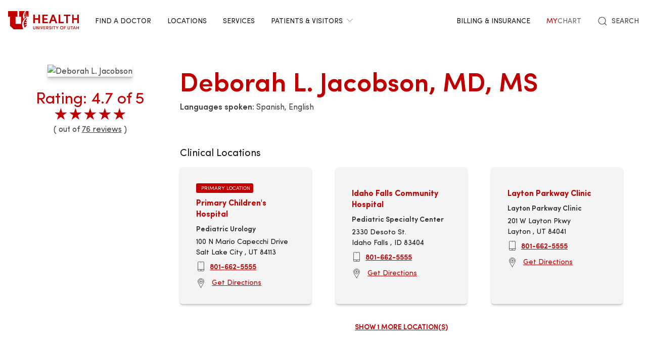

--- FILE ---
content_type: text/html; charset=UTF-8
request_url: https://healthcare.utah.edu/find-a-doctor/deborah-l-jacobson
body_size: 22710
content:
<!DOCTYPE html>
<html lang="en" dir="ltr" prefix="og: https://ogp.me/ns#">
  <head>
    <meta charset="utf-8" />
<noscript><style>form.antibot * :not(.antibot-message) { display: none !important; }</style>
</noscript><meta name="description" content="Deborah Jacobson, MD, MS, FACS, is a board-certified pediatric urologist and Assistant Professor of Surgery in the Division of Urology at University of Utah Health, specializing in comprehensive urologic care for children. Her clinical focus includes advanced surgical treatment for a wide range of pediatric urologic conditions, including inguinal hernia repair, orchiopexy, pyeloplasty, ureteral reimplantation, hypospadias repair, pediatric circumcision, cystoscopy, reconstructive urologic procedures, and pediatric stone disease management. Dr. Jacobson’s surgical expertise and compassionate care make her a trusted provider for families seeking high-quality pediatric urology services in Utah and the surrounding Mountain West region. She also helped launch the robotic surgery program at Primary Children’s Hospital, expanding minimally invasive options for children undergoing urologic procedures. Education and Training Dr. Jacobson completed her undergraduate studies at Princeton University before earning her medical degree from the University of Pittsburgh. She went on to complete general surgery training and a urology residency at Vanderbilt University in Nashville, Tennessee. She further specialized with a fellowship in Pediatric Urology at Northwestern University’s Lurie Children’s Hospital in Chicago, Illinois, where she also earned a Master of Science in Health Services and Outcomes Research. She joined the University of Utah Health in 2019 and is currently pursuing a Master of Business Administration (MBA) to further strengthen her leadership in academic and clinical medicine. Leadership and Academic Roles Dr. Jacobson serves as the Associate Program Director for the Urology Residency Program at the University of Utah. She completed the ASE Surgical Education and Leadership Fellowship.. Her commitment to surgical education, mentorship, and innovation continues to shape the next generation of urologists. Research Interests Dr. Jacobson is actively involved in clinical and translational research, with interests in: Health services and outcomes research in pediatric urology Hypospadias outcomes and surgical techniques Management of testicular torsion Treatment of undescended testes (cryptorchidism) Her work contributes to advancing evidence-based care and improving long-term outcomes for children with urologic conditions. Outside the OR Outside of her clinical and academic roles, Dr. Jacobson enjoys exploring the outdoors with her family. Her hobbies include hiking, camping, running, rock climbing, and both downhill and cross-country skiing in the beautiful mountains of Utah." />
<meta name="abstract" content="Deborah Jacobson, MD, MS, FACS, is a board-certified pediatric urologist and Assistant Professor of Surgery in the Division of Urology at University of Utah Health, specializing in comprehensive urologic care for children. Her clinical focus includes advanced surgical treatment for a wide range of pediatric urologic conditions, including inguinal hernia repair, orchiopexy, pyeloplasty, ureteral reimplantation, hypospadias repair, pediatric circumcision, cystoscopy, reconstructive urologic procedures, and pediatric stone disease management. Dr. Jacobson’s surgical expertise and compassionate care make her a trusted provider for families seeking high-quality pediatric urology services in Utah and the surrounding Mountain West region. She also helped launch the robotic surgery program at Primary Children’s Hospital, expanding minimally invasive options for children undergoing urologic procedures. Education and Training Dr. Jacobson completed her undergraduate studies at Princeton University before earning her medical degree from the University of Pittsburgh. She went on to complete general surgery training and a urology residency at Vanderbilt University in Nashville, Tennessee. She further specialized with a fellowship in Pediatric Urology at Northwestern University’s Lurie Children’s Hospital in Chicago, Illinois, where she also earned a Master of Science in Health Services and Outcomes Research. She joined the University of Utah Health in 2019 and is currently pursuing a Master of Business Administration (MBA) to further strengthen her leadership in academic and clinical medicine. Leadership and Academic Roles Dr. Jacobson serves as the Associate Program Director for the Urology Residency Program at the University of Utah. She completed the ASE Surgical Education and Leadership Fellowship.. Her commitment to surgical education, mentorship, and innovation continues to shape the next generation of urologists. Research Interests Dr. Jacobson is actively involved in clinical and translational research, with interests in: Health services and outcomes research in pediatric urology Hypospadias outcomes and surgical techniques Management of testicular torsion Treatment of undescended testes (cryptorchidism) Her work contributes to advancing evidence-based care and improving long-term outcomes for children with urologic conditions. Outside the OR Outside of her clinical and academic roles, Dr. Jacobson enjoys exploring the outdoors with her family. Her hobbies include hiking, camping, running, rock climbing, and both downhill and cross-country skiing in the beautiful mountains of Utah." />
<meta name="geo.placename" content="University of Utah" />
<meta name="geo.region" content="US-UT" />
<link rel="canonical" href="https://healthcare.utah.edu/find-a-doctor/deborah-l-jacobson" />
<link rel="shortlink" href="https://healthcare.utah.edu/find-a-doctor/deborah-l-jacobson" />
<link rel="image_src" href="https://healthcare.utah.edu/sites/g/files/zrelqx136/files/media/images/person/import/FM00060757.jpg" />
<meta name="rights" content="Copyright © 2026 University of Utah Health" />
<meta property="og:site_name" content="University of Utah Health | University of Utah Health" />
<meta property="og:type" content="article" />
<meta property="og:url" content="https://healthcare.utah.edu/find-a-doctor/deborah-l-jacobson" />
<meta property="og:title" content="Deborah L. Jacobson" />
<meta property="og:image" content="https://healthcare.utah.edu/sites/g/files/zrelqx136/files/media/images/person/import/FM00060757.jpg" />
<meta property="og:image:url" content="https://healthcare.utah.edu/sites/g/files/zrelqx136/files/media/images/person/import/FM00060757.jpg" />
<meta property="og:image:secure_url" content="https://healthcare.utah.edu/sites/g/files/zrelqx136/files/media/images/person/import/FM00060757.jpg" />
<meta property="og:image:type" content="image/jpeg" />
<meta property="og:image:alt" content="Deborah L. Jacobson" />
<meta property="og:street_address" content="50 North Medical Drive" />
<meta property="og:locality" content="Salt Lake City" />
<meta property="og:region" content="Utah" />
<meta property="og:postal_code" content="84132" />
<meta property="og:country_name" content="United States of America" />
<meta property="og:phone_number" content="801-581-2121" />
<meta property="article:published_time" content="2023-01-15T12:37:10-07:00" />
<meta property="article:modified_time" content="2026-01-24T00:20:05-07:00" />
<meta name="twitter:card" content="summary" />
<meta name="twitter:site" content="@UofUHealth" />
<meta name="twitter:title" content="Deborah L. Jacobson" />
<meta name="twitter:image" content="https://healthcare.utah.edu/sites/g/files/zrelqx136/files/media/images/person/import/FM00060757.jpg" />
<meta name="twitter:image:alt" content="Deborah L. Jacobson" />
<meta name="Generator" content="Drupal 10 (https://www.drupal.org)" />
<meta name="MobileOptimized" content="width" />
<meta name="HandheldFriendly" content="true" />
<meta name="viewport" content="width=device-width, initial-scale=1.0" />
<script type="text/javascript">
  window._monsido = window._monsido || {
    token: "x7oQjGol-ulIbt7AdyossQ",
    statistics: {
      enabled: true,
      cookieLessTracking: true,
      documentTracking: {
        enabled: true,
        documentCls: "monsido_download",
        documentIgnoreCls: "monsido_ignore_download",
        documentExt: ["pdf","doc","ppt","docx","pptx"],
      },
    },
  };
</script><script type="text/javascript" src="https://app-script.monsido.com/v2/monsido-script.js" async="async"></script>
<script data-cfasync="false" type="text/javascript">const acquiaVwoUserOptOut = function () {
      if ('nocontrol' == 'optout') {
        return (localStorage.getItem('acquia_vwo_user_opt') !== null &&
                localStorage.getItem('acquia_vwo_user_opt') == '0');
      }
      if ('nocontrol' == 'optin') {
        return (localStorage.getItem('acquia_vwo_user_opt') === null ||
                localStorage.getItem('acquia_vwo_user_opt') == '0');
      }
      return false;
    }
</script>
<script data-cfasync="false" type="text/javascript">!acquiaVwoUserOptOut() && (window._vwo_code || (function () {
      var account_id=299571,
      version=2.1,
      settings_tolerance=2000,
      hide_element='body',
      hide_element_style='opacity:0 !important;filter:alpha(opacity=0) !important;background:none !important',
      f=false,w=window,d=document,v=d.querySelector('#vwoCode'),cK='_vwo_'+account_id+'_settings',cc={};try{var c=JSON.parse(localStorage.getItem('_vwo_'+account_id+'_config'));cc=c&&typeof c==='object'?c:{}}catch(e){}var stT=cc.stT==='session'?w.sessionStorage:w.localStorage;code={use_existing_jquery:function(){return typeof use_existing_jquery!=='undefined'?use_existing_jquery:undefined},library_tolerance:function(){return typeof library_tolerance!=='undefined'?library_tolerance:undefined},settings_tolerance:function(){return cc.sT||settings_tolerance},hide_element_style:function(){return'{'+(cc.hES||hide_element_style)+'}'},hide_element:function(){if(performance.getEntriesByName('first-contentful-paint')[0]){return''}return typeof cc.hE==='string'?cc.hE:hide_element},getVersion:function(){return version},finish:function(e){if(!f){f=true;var t=d.getElementById('_vis_opt_path_hides');if(t)t.parentNode.removeChild(t);if(e)(new Image).src='https://dev.visualwebsiteoptimizer.com/ee.gif?a='+account_id+e}},finished:function(){return f},addScript:function(e){var t=d.createElement('script');t.type='text/javascript';if(e.src){t.src=e.src}else{t.text=e.text}d.getElementsByTagName('head')[0].appendChild(t)},load:function(e,t){var i=this.getSettings(),n=d.createElement('script'),r=this;t=t||{};if(i){n.textContent=i;d.getElementsByTagName('head')[0].appendChild(n);if(!w.VWO||VWO.caE){stT.removeItem(cK);r.load(e)}}else{var o=new XMLHttpRequest;o.open('GET',e,true);o.withCredentials=!t.dSC;o.responseType=t.responseType||'text';o.onload=function(){if(t.onloadCb){return t.onloadCb(o,e)}if(o.status===200){_vwo_code.addScript({text:o.responseText})}else{_vwo_code.finish('&e=loading_failure:'+e)}};o.onerror=function(){if(t.onerrorCb){return t.onerrorCb(e)}_vwo_code.finish('&e=loading_failure:'+e)};o.send()}},getSettings:function(){try{var e=stT.getItem(cK);if(!e){return}e=JSON.parse(e);if(Date.now()>e.e){stT.removeItem(cK);return}return e.s}catch(e){return}},init:function(){if(d.URL.indexOf('__vwo_disable__')>-1)return;var e=this.settings_tolerance();w._vwo_settings_timer=setTimeout(function(){_vwo_code.finish();stT.removeItem(cK)},e);var t;if(this.hide_element()!=='body'){t=d.createElement('style');var i=this.hide_element(),n=i?i+this.hide_element_style():'',r=d.getElementsByTagName('head')[0];t.setAttribute('id','_vis_opt_path_hides');v&&t.setAttribute('nonce',v.nonce);t.setAttribute('type','text/css');if(t.styleSheet)t.styleSheet.cssText=n;else t.appendChild(d.createTextNode(n));r.appendChild(t)}else{t=d.getElementsByTagName('head')[0];var n=d.createElement('div');n.style.cssText='z-index: 2147483647 !important;position: fixed !important;left: 0 !important;top: 0 !important;width: 100% !important;height: 100% !important;background: white !important;';n.setAttribute('id','_vis_opt_path_hides');n.classList.add('_vis_hide_layer');t.parentNode.insertBefore(n,t.nextSibling)}var o='https://dev.visualwebsiteoptimizer.com/j.php?a='+account_id+'&u='+encodeURIComponent(d.URL)+'&vn='+version;if(w.location.search.indexOf('_vwo_xhr')!==-1){this.addScript({src:o})}else{this.load(o+'&x=true')}}};w._vwo_code=code;code.init();})()
)
window.VWO = window.VWO || [];
      window.VWO.data = window.VWO.data || {};
      window.VWO.data.acquia={"drupal":{"title":"Deborah L. Jacobson [u6023493]","content_type":"person","taxonomy":[]}}
</script>
<script type="application/ld+json">{
    "@context": "https://schema.org",
    "@graph": [
        {
            "@type": "LocalBusiness",
            "additionalType": "Pharmacy",
            "@id": "https://healthcare.utah.edu/find-a-doctor/deborah-l-jacobson",
            "name": "Deborah L. Jacobson",
            "url": "https://healthcare.utah.edu/find-a-doctor/deborah-l-jacobson",
            "image": {
                "@type": "ImageObject",
                "representativeOfPage": "True",
                "url": "https://healthcare.utah.edu/sites/g/files/zrelqx136/files/media/images/person/import/FM00060757.jpg"
            },
            "aggregateRating": {
                "@type": "AggregateRating",
                "ratingValue": "4.7",
                "ratingCount": "76",
                "bestRating": "5",
                "worstRating": "1"
            },
            "starRating": {
                "@type": "AggregateRating",
                "ratingValue": "4.7",
                "bestRating": "5",
                "worstRating": "1"
            }
        }
    ]
}</script>
<link rel="icon" href="/themes/custom/theme_uou_clinical/favicon.ico" type="image/vnd.microsoft.icon" />
<script src="/sites/g/files/zrelqx136/files/google_tag/healthcare_production/google_tag.script.js?t9lc79" defer></script>
</head-placeholder>
    <title>Deborah L. Jacobson | University of Utah Health</title>
    <cohesion-placeholder></cohesion-placeholder>
      <link rel="stylesheet" media="all" href="/sites/g/files/zrelqx136/files/css/css_-qtJt3MLhIg8XRww9cMdlSjO2WkZTg8cyrDjHUNJW50.css?delta=0&amp;language=en&amp;theme=theme_uou_clinical&amp;include=eJxti0sOgzAMRC8UmiNZTnAbIxMj21Rw-9KfyqKrGb03g-4UwH2iGmq5ul8ajwSL4A73oykEbZGqNnLWno8yRKOZDmSUR1sXlAtOuCXfPWjOBZ3SawKrrrkaB1eUwWMX8pO5iZYv_2Gowv15-Ph_ZiFz7VBYpCjamM4WnNBqgytLkOV3-APCo1vJ" />
<link rel="stylesheet" media="all" href="/sites/g/files/zrelqx136/files/css/css_ppb2Aywcglq7z57wvHv2KPuXH16vAoQGlqHG7SSTBOQ.css?delta=1&amp;language=en&amp;theme=theme_uou_clinical&amp;include=eJxti0sOgzAMRC8UmiNZTnAbIxMj21Rw-9KfyqKrGb03g-4UwH2iGmq5ul8ajwSL4A73oykEbZGqNnLWno8yRKOZDmSUR1sXlAtOuCXfPWjOBZ3SawKrrrkaB1eUwWMX8pO5iZYv_2Gowv15-Ph_ZiFz7VBYpCjamM4WnNBqgytLkOV3-APCo1vJ" />
<link rel="stylesheet" media="all" href="/sites/g/files/zrelqx136/files/css/css_FjRJXIlPhDMREwm1cTJfHxcOBNs8mplh9IV2ajT6efk.css?delta=2&amp;language=en&amp;theme=theme_uou_clinical&amp;include=eJxti0sOgzAMRC8UmiNZTnAbIxMj21Rw-9KfyqKrGb03g-4UwH2iGmq5ul8ajwSL4A73oykEbZGqNnLWno8yRKOZDmSUR1sXlAtOuCXfPWjOBZ3SawKrrrkaB1eUwWMX8pO5iZYv_2Gowv15-Ph_ZiFz7VBYpCjamM4WnNBqgytLkOV3-APCo1vJ" />
</css-placeholder>
      </js-placeholder>
  </head>
  <body>
          <div data-block-plugin-id="notification_block" class="block block-uou-notifications block-notification-block">
    
        

          

      </div>

    
        <a href="#main-content" class="visually-hidden focusable">
      Skip to main content
    </a>
    <noscript><iframe src="https://www.googletagmanager.com/ns.html?id=GTM-NQMT9N" height="0" width="0" style="display:none;visibility:hidden"></iframe></noscript>
      <div class="dialog-off-canvas-main-canvas" data-off-canvas-main-canvas="">
    

	
<div id="page-wrapper" class="">
	<header  id="page--header">
					<nav id="page--navbar" class="gls-navbar-container gls-navbar" gls-navbar="dropbar: true; dropbar-mode: push">
				<div class="gls-navbar-left">
					




                
  <a class="gls-navbar-item gls-logo" title="University of Utah Health" href="/" rel="home" >
    <img src="/themes/custom/theme_uou_clinical/logo.svg" alt="University of Utah Health logo" width="140">
  </a>

  

																		

<div role="navigation" aria-labelledby="mainnavigation-menu"  id="mainnavigation" data-block-plugin-id="menu_block:main" class="settings-tray-editable uou-clinical-main-menu gls-visible@l" data-drupal-settingstray="editable">
  

          <h2 class="visually-hidden" id="mainnavigation-menu">Main navigation</h2>
  
  

        
<ul class="menu menu-level-0 gls-navbar-nav">
            <li class="menu-item">

                <a href="/find-a-doctor">
                  Find a Doctor
                            </a>

                            
  



              </li>
                <li class="menu-item">

                <a href="/locations">
                  Locations
                            </a>

                            
  



              </li>
                <li class="menu-item">

                <a href="/medical-services">
                  Services
                            </a>

                            
  



              </li>
                <li class="menu-item">

                <a href="#" class="gls-navbar-dropdown-parent">
                  Patients &amp; Visitors
                              <span gls-icon="icon: chevron-down; ratio: 0.5" class="gls-navbar-dropdown-icon gls-navbar-dropdown-icon-down gls-margin-small-left gls-icon"></span>
                  </a>

                            
  

      <div class="uou-clinical-dropdown gls-navbar-dropdown-dropbar gls-navbar-dropdown-boundary gls-navbar-dropdown-bottom-center" gls-drop="cls-drop: gls-navbar-dropdown; boundary: !nav; boundary-align: true; pos: bottom-justify; flip: x; mode: click; duration: 100;">
  
    <div class="gls-child-width-1-3@m gls-grid" gls-grid>
              <div  class="menu-col-one">
            <div data-block-plugin-id="mega_menu_text_box_block" class="block block-uou-blocks block-mega-menu-text-box-block">
    
          <h3 class="gls-nav-header gls-text-uppercase">
        <span>Patient Services</span>
      </h3>
        

          
<p class="gls-text-small">
  
</p>

      </div>
<nav role="navigation" aria-labelledby="-menu" data-block-plugin-id="menu_block:main">
            
  <h2 class="visually-hidden" id="-menu">Patient Services</h2>
  

        
<ul class="gls-nav gls-navbar-dropdown-nav gls-list-large">
            
              <li class="menu-item">
          <a href="/bill" data-drupal-link-system-path="node/421">Questions About Your Bill?</a>
        </li>
                      
              <li class="menu-item">
          <a href="/primary-care/urgent" data-drupal-link-system-path="node/5281">Urgent Care</a>
        </li>
                      
              <li class="menu-item">
          <a href="/patient-family-services/where-to-stay" data-drupal-link-system-path="node/4586">Where to Stay</a>
        </li>
                      
              <li class="menu-item">
          <a href="/patient-family-services" data-drupal-link-system-path="node/4541">Patient &amp; Family Services</a>
        </li>
                      
              <li class="menu-item">
          <a href="/patient-family-services/visitor-guide" data-drupal-link-system-path="node/1441">Visitor Policy</a>
        </li>
                      
              <li class="menu-item">
          <a href="/coronavirus" data-drupal-link-system-path="node/1271">COVID &amp; Vaccine Information</a>
        </li>
                      
              <li class="menu-item">
          <a href="/clinical-trials" data-drupal-link-system-path="node/49466">Clinical Trials</a>
        </li>
            </ul>

  </nav>

        </div>
      
              <div  class="menu-col-two">
            <div data-block-plugin-id="mega_menu_text_box_block" class="block block-uou-blocks block-mega-menu-text-box-block">
    
          <h3 class="gls-nav-header gls-text-uppercase">
        <span>University of Utah Hospital</span>
      </h3>
        

          
<p class="gls-text-small">
  
</p>

      </div>
<nav role="navigation" aria-labelledby="-menu" data-block-plugin-id="menu_block:main">
            
  <h2 class="visually-hidden" id="-menu">Main navigation</h2>
  

        
<ul class="gls-nav gls-navbar-dropdown-nav gls-list-large">
            
              <li class="menu-item">
          <a href="/locations/hospital" data-drupal-link-system-path="node/42341">University of Utah Hospital</a>
        </li>
                      
              <li class="menu-item">
          <a href="/pediatrics/what-to-expect-hospital-stay" data-drupal-link-system-path="node/4991">Staying at the Hospital</a>
        </li>
                      
              <li class="menu-item">
          <a href="/locations/hospital#hospital-valet-parking" data-drupal-link-system-path="node/42341">Parking &amp; Valet</a>
        </li>
                      
              <li class="menu-item">
          <a href="/locations" data-drupal-link-system-path="locations">Looking for Another Location?</a>
        </li>
            </ul>

  </nav>

        </div>
      
              <div  class="menu-col-three">
            <div data-block-plugin-id="mega_menu_text_box_block" class="block block-uou-blocks block-mega-menu-text-box-block">
    
          <h3 class="gls-nav-header gls-text-uppercase">
        <span>General Questions</span>
      </h3>
        

          
<p class="gls-text-small">
  
</p>

      </div>
<nav role="navigation" aria-labelledby="-menu" data-block-plugin-id="menu_block:main">
            
  <h2 class="visually-hidden" id="-menu">Main navigation</h2>
  

        
<ul class="gls-nav gls-navbar-dropdown-nav gls-list-large">
            
              <li class="menu-item">
          <a href="tel:801-581-2668">801-581-2668</a>
        </li>
                      
              <li class="menu-item">
          <a href="/patient-family-services/interpreters" data-drupal-link-system-path="node/27081">Find an Interpreter</a>
        </li>
                      
              <li class="menu-item">
          <a href="/about" data-drupal-link-system-path="node/16">About U of U Health</a>
        </li>
            </ul>

  </nav>

        </div>
          </div>

      
  </div>


              </li>
      </ul>

  </div>

															</div>

				<div class="gls-navbar-right">
					  <div id="topheadermenu" data-block-plugin-id="menu_block:header-menu" class="settings-tray-editable gls-padding-remove block block-menu-block block-menu-blockheader-menu gls-navbar-item" data-drupal-settingstray="editable">
    
        

          
        <ul class="gls-navbar-nav gls-visible@l">
              <li>
                    
                      <a href="https://healthcare.utah.edu/bill/">Billing &amp; Insurance</a>
          
                  </li>
              <li>
                    
                      <a href="https://mychart.med.utah.edu/mychart/Authentication/Login">
              <span class="gls-text-primary">My</span>
              <span class="gls-text-muted">Chart</span>
            </a>
          
                  </li>
          </ul>
  


      </div>


																			<div class="gls-padding-small gls-padding-remove-top gls-padding-remove-bottom gls-visible@l">
								<nav class="o-nav" role="navigation" id="nav">
									<div class="o-nav__right">
										<a class="gls-link-reset gls-text-small o-nav__item o-nav__item--search u-show@large" href="/search">
											<span gls-search-icon></span>
											<span class="gls-text-uppercase gls-margin-xsmall-left">Search</span>
										</a>
									</div>
								</nav>
							</div>
					
					<div class="gls-navbar-item gls-hidden@l">
						<button class="gls-button gls-button-outline gls-button-small" type="button" gls-toggle="target: #offcanvas-flip">
							<span gls-navbar-toggle-icon="" class="gls-margin-xsmall-right gls-text-primary gls-icon gls-navbar-toggle-icon"></span>
							<span class="gls-text-uppercase">Menu</span>
						</button>
					</div>
				</div>
			</nav>
			<div class="gls-navbar-dropbar"></div>
			</header>

	
			<div id="page--highlighted">
			<div class="gls-container">
				  <div id="region--highlighted" class="region region-highlighted">
      <div id="theme-uou-clinical-help" role="complementary" data-block-plugin-id="help_block" class="block block-help block-help-block">
    
        

          <p></p>
      </div>

  </div>

			</div>
		</div>
	
	
	<div  id="page">
		<div id="page--wrapper" class="gls-grid" gls-grid>
			<main  id="page--content" class="gls-width-1-1">
				<a id="main-content" tabindex="-1"></a>
				  <div id="region--content" class="region region-content">
    <div data-drupal-messages-fallback class="hidden"></div>  <div id="theme-uou-clinical-mainpagecontent" data-block-plugin-id="system_main_block" class="block block-system block-system-main-block">
    
        

          

<div id="main-content">

    <!-- Billboard -->
    


<div id="page--billboard" class="node--location-billboard">
	<div class="gls-section gls-section-small">
		<div class="gls-container gls-container-large">
			<div gls-grid class="gls-grid">
				<div class="gls-width-1-5 gls-hidden@m gls-first-column"></div>
				<div class="gls-width-3-5 gls-width-1-4@m gls-first-column">
					<div class="gls-text-center">
																																												<img
								class="gls-box-shadow-large gls-margin gls-inline-block" src="https://securembm.uuhsc.utah.edu/zeus/public/mbm-media/faculty-profile?facultyPK=u6023493" alt="Deborah L. Jacobson"/> 							
							<div class="gls-margin-small">
																	<div class="gls-rating" style="--rating: 4.7">
										<span class="gls-hidden-visually">Rating:
											4.7
											of 5</span>
										<span aria-hidden="true">★★★★★</span>
									</div>
								
																	<div class="gls-text-secondary">(
										out of
										<a href="#patient-rating" class="gls-text-secondary" gls-scroll>76
											reviews</a>
										)</div>
															</div>
											</div>
				</div>
				<div class="gls-width-1-5 gls-hidden@m"></div>
				<div class="gls-width-expand@m">
					<div class="gls-text-center gls-text-left@m gls-grid" gls-grid="">
						<div class="gls-width-expand@m gls-first-column">
							<h1 class="gls-heading-small gls-text-semibold gls-text-primary gls-text-capitalize gls-margin-xsmall-bottom">Deborah L. Jacobson, MD, MS</h1>
							<h2 class="gls-h4 gls-margin-remove-top gls-margin-small-bottom"></h2>
															<div>
									<strong class="gls-text-semibold">Languages spoken:</strong>
									Spanish, English</div>
													</div>
						<!-- Primary Department -->
																																		</div>

										<div class="gls-grid gls-margin-medium-top">
						<div class="gls-width-1-2@l gls-text-center">
																</div>
								</div>

																<div
									class="gls-margin gls-margin-medium-top">
									<!-- List of Locations -->
																			<div class="gls-margin">
											<h3 class="gls-h4 gls-text-left@m gls-text-center">
												Clinical Locations
											</h3>

																						<div class="gls-grid gls-child-width-1-2@s gls-child-width-1-3@l gls-margin-small-top" gls-grid>
																									<div>
														<div class="gls-card gls-card-default gls-card-shadow gls-border-rounded gls-padding gls-margin-small gls-flex gls-flex-column gls-height-1-1">
																															<div class="gls-badge gls-label gls-label-primary gls-text-xsmall" style="font-size:10.5px; height:19px; width: 113px;">
																	Primary Location
																</div>
																														<div class="gls-card-body gls-padding-remove">
																<h4 class="gls-h5 gls-margin-small-bottom gls-text-bold gls-margin-small-top">
																																			<span class="gls-text-primary">Primary Children&#039;s Hospital</span>
																																	</h4>

																																	<div class="gls-text-small gls-text-semibold gls-margin-xsmall-bottom">
																		Pediatric Urology
																	</div>
																
																<div class="gls-text-small gls-margin-small-bottom gls-text-emphasis">
																																			<div>100 N Mario Capecchi Drive</div>
																																		<div>
																																					Salt Lake City
																																				,
																			UT
																																																							84113
																																			</div>
																</div>

																																	<div class="gls-flex gls-flex-middle">
																		<span gls-icon="icon: phone; ratio: 0.8" class="gls-icon gls-margin-small-right"></span>
																		<a href="tel:8016625555" class="gls-text-small gls-text-semibold gls-link">
																			801-662-5555
																		</a>
																	</div>
																
																																	<div class="gls-margin-small-top">
																		<span gls-icon="icon: location; ratio: 0.8" class="gls-icon gls-margin-small-right"></span>
																		<a href="https://www.google.com/maps/search/?api=1&amp;query=Primary Children&#039;s Hospital,100 N Mario Capecchi Drive,Salt Lake City,UT,84113" target="_blank" rel="noopener" class="gls-text-small gls-link">
																			Get Directions
																		</a>
																	</div>
																															</div>
														</div>
													</div>
																									<div>
														<div class="gls-card gls-card-default gls-card-shadow gls-border-rounded gls-padding gls-margin-small gls-flex gls-flex-column gls-height-1-1">
																														<div class="gls-card-body gls-padding-remove">
																<h4 class="gls-h5 gls-margin-small-bottom gls-text-bold gls-margin-small-top">
																																			<span class="gls-text-primary">Idaho Falls Community Hospital</span>
																																	</h4>

																																	<div class="gls-text-small gls-text-semibold gls-margin-xsmall-bottom">
																		Pediatric Specialty Center
																	</div>
																
																<div class="gls-text-small gls-margin-small-bottom gls-text-emphasis">
																																			<div>2330 Desoto St.</div>
																																		<div>
																																					Idaho Falls
																																				,
																			ID
																																																							83404
																																			</div>
																</div>

																																	<div class="gls-flex gls-flex-middle">
																		<span gls-icon="icon: phone; ratio: 0.8" class="gls-icon gls-margin-small-right"></span>
																		<a href="tel:8016625555" class="gls-text-small gls-text-semibold gls-link">
																			801-662-5555
																		</a>
																	</div>
																
																																	<div class="gls-margin-small-top">
																		<span gls-icon="icon: location; ratio: 0.8" class="gls-icon gls-margin-small-right"></span>
																		<a href="https://www.google.com/maps/search/?api=1&amp;query=Idaho Falls Community Hospital,2330 Desoto St.,Idaho Falls,ID,83404" target="_blank" rel="noopener" class="gls-text-small gls-link">
																			Get Directions
																		</a>
																	</div>
																															</div>
														</div>
													</div>
																									<div>
														<div class="gls-card gls-card-default gls-card-shadow gls-border-rounded gls-padding gls-margin-small gls-flex gls-flex-column gls-height-1-1">
																														<div class="gls-card-body gls-padding-remove">
																<h4 class="gls-h5 gls-margin-small-bottom gls-text-bold gls-margin-small-top">
																																			<span class="gls-text-primary">Layton Parkway Clinic</span>
																																	</h4>

																																	<div class="gls-text-small gls-text-semibold gls-margin-xsmall-bottom">
																		Layton Parkway Clinic
																	</div>
																
																<div class="gls-text-small gls-margin-small-bottom gls-text-emphasis">
																																			<div>201 W Layton Pkwy</div>
																																		<div>
																																					Layton
																																				,
																			UT
																																																							84041
																																			</div>
																</div>

																																	<div class="gls-flex gls-flex-middle">
																		<span gls-icon="icon: phone; ratio: 0.8" class="gls-icon gls-margin-small-right"></span>
																		<a href="tel:8016625555" class="gls-text-small gls-text-semibold gls-link">
																			801-662-5555
																		</a>
																	</div>
																
																																	<div class="gls-margin-small-top">
																		<span gls-icon="icon: location; ratio: 0.8" class="gls-icon gls-margin-small-right"></span>
																		<a href="https://www.google.com/maps/search/?api=1&amp;query=Layton Parkway Clinic,201 W Layton Pkwy,Layton,UT,84041" target="_blank" rel="noopener" class="gls-text-small gls-link">
																			Get Directions
																		</a>
																	</div>
																															</div>
														</div>
													</div>
																							</div>

																																		<a id="more-locations" hidden></a>
												
												<div class="show-more-wrapper gls-text-center gls-margin-medium-top">
													<a href="#more-locations" class="gls-link gls-text-small gls-text-semibold gls-text-uppercase gls-text-primary show-more-link">
														Show
														1
														more location(s)
													</a>
												</div>

												<div class="hidden-locations gls-margin-medium-top">
													<div class="gls-grid gls-child-width-1-2@s gls-child-width-1-3@l" gls-grid>
																													<div>
																<div class="gls-card gls-card-default gls-card-shadow gls-border-rounded gls-padding gls-margin-small gls-flex gls-flex-column gls-height-1-1">
																	<div class="gls-card-body gls-padding-remove">
																		<h4 class="gls-h5 gls-margin-small-bottom gls-text-bold gls-margin-small-top">
																																							<a href="/locations/primary-childrens-hospital/lehi">Primary Children&#039;s Hospital - Lehi</a>
																																					</h4>

																		
																		<div class="gls-text-small gls-margin-small-bottom gls-text-emphasis">
																																							<div>2250 N Miller Campus Dr</div>
																																						<div>
																																									Lehi
																																								,
																					UT
																																																													84043
																																							</div>
																		</div>

																																					<div class="gls-flex gls-flex-middle">
																				<span gls-icon="icon: phone; ratio: 0.8" class="gls-icon gls-margin-small-right"></span>
																				<a href="tel:3855311000" class="gls-text-small gls-text-semibold gls-link">
																					385-531-1000
																				</a>
																			</div>
																		
																																					<div class="gls-margin-small-top">
																				<span gls-icon="icon: location; ratio: 0.8" class="gls-icon gls-margin-small-right"></span>
																				<a href="https://www.google.com/maps/search/?api=1&amp;query=Primary Children&#039;s Hospital - Lehi,2250 N Miller Campus Dr,Lehi,UT,84043" target="_blank" rel="noopener" class="gls-text-small gls-link">
																					Get Directions
																				</a>
																			</div>
																																			</div>
																</div>
															</div>
																											</div>
												</div>
																					</div>
																	</div>

							</div>
						</div>
					</div>
				</div>
			</div>

    <!-- Table of Contents -->
    
    
  
  

  <!-- INTRO -->
  <section class="gls-section gls-section-default gls-padding-top gls-padding-remove-bottom">
    <ul id="doctor-tablist" class="gls-flex-center gls-tab" gls-tab="connect: #doctor-tabs" role="tablist" aria-label="Doctor information">
              <li class="gls-active" role="presentation">
          <a id="tab-clinical-tab" href="#content-clinical-info" aria-controls="content-clinical-info" role="tab">Clinical Information</a>
        </li>
      
              <li role="presentation">
          <a id="tab-academic-info" href="#content-academic-info" aria-controls="content-academic-info" role="tab">Academic Information</a>
        </li>
      
      
          </ul>
  </section>

  <ul class="gls-switcher" id="doctor-tabs" style="touch-action: pan-y pinch-zoom;">

      <!-- Clinical Tab -->
      <li id="content-clinical-info" class="gls-active" role="tabpanel" aria-labelledby="tab-clinical-tab">
          <!-- INTRO -->
                      <section class="gls-section gls-section-default">
                <div class="gls-container">
                    <div gls-grid="" class="gls-grid">
                                              <div class="gls-width-expand">
                                                  <p><strong>Deborah Jacobson, MD, MS, FACS</strong>, is a board-certified pediatric urologist and Assistant Professor of Surgery in the Division of Urology at University of Utah Health, specializing in comprehensive urologic care for children. Her clinical focus includes advanced surgical treatment for a wide range of pediatric urologic conditions, including inguinal hernia repair, orchiopexy, pyeloplasty, ureteral reimplantation, hypospadias repair, pediatric circumcision, cystoscopy, reconstructive urologic procedures, and pediatric stone disease management.</p>
<p>Dr. Jacobson’s surgical expertise and compassionate care make her a trusted provider for families seeking high-quality pediatric urology services in Utah and the surrounding Mountain West region. She also helped launch the robotic surgery program at Primary Children’s Hospital, expanding minimally invasive options for children undergoing urologic procedures.</p>
<p> <strong>Education and Training</strong>
<p>Dr. Jacobson completed her undergraduate studies at Princeton University before earning her medical degree from the University of Pittsburgh. She went on to complete general surgery training and a urology residency at Vanderbilt University in Nashville, Tennessee. She further specialized with a fellowship in Pediatric Urology at Northwestern University’s Lurie Children’s Hospital in Chicago, Illinois, where she also earned a Master of Science in Health Services and Outcomes Research.</p>
<p>She joined the University of Utah Health in 2019 and is currently pursuing a Master of Business Administration (MBA) to further strengthen her leadership in academic and clinical medicine.</p>
<p> <strong>Leadership and Academic Roles</strong>
<p>Dr. Jacobson serves as the Associate Program Director for the Urology Residency Program at the University of Utah. She completed the ASE Surgical Education and Leadership Fellowship.. Her commitment to surgical education, mentorship, and innovation continues to shape the next generation of urologists.</p>
<p> <strong>Research Interests</strong>
<p>Dr. Jacobson is actively involved in clinical and translational research, with interests in:</p>
<ul type="disc">
<li>Health services and outcomes research in pediatric urology</li>
<li>Hypospadias outcomes and surgical techniques</li>
<li>Management of testicular torsion</li>
<li>Treatment of undescended testes (cryptorchidism)</li>
</ul>
<p>Her work contributes to advancing evidence-based care and improving long-term outcomes for children with urologic conditions.</p>
<p> <strong>Outside the OR</strong>
<p>Outside of her clinical and academic roles, Dr. Jacobson enjoys exploring the outdoors with her family. Her hobbies include hiking, camping, running, rock climbing, and both downhill and cross-country skiing in the beautiful mountains of Utah.</p>

                                              </div>
                    </div>
                </div>
            </section>
          
          <!-- SPECIALTIES -->
                                  <section class="gls-section gls-section-muted">
                <div class="gls-container gls-container-small">

                    <h2 class="gls-text-primary gls-text-uppercase gls-text-center">Specialties</h2>

                    <div class="gls-margin-medium">
                        <ul class="gls-list gls-list-disc gls-column-1-2@s gls-column-1-3@l">
                                                      
                                                                                  
                                                                                  
                                                                                  
                                                                                  
                                                                                  
                                                                                  
                                                                                  
                                                                                  
                                                                                  
                                                                                  
                                                                                  
                                                                                  
                                                                                  
                                                                                  
                                                                                  
                                                                                          <li><a href="https://healthcare.utah.edu/urology/services/pediatric-urology" class="gls-link-text">Pediatric Urology</a></li>
                                                                                                                
                                                                                  
                                                                              </ul>
                    </div>

                </div>
            </section>
          
          <!-- CREDENTIALS -->
                      <section class="gls-section gls-section-default">
                <div class="gls-container gls-container-small">

                    <h2 class="gls-text-primary gls-text-uppercase gls-text-center">Board Certification</h2>

                    <div class="gls-margin-medium gls-overflow-auto">
                        <table class="gls-table gls-table-striped gls-table-responsive" style="--table-header-cell-color: var(--global-color); --table-header-cell-font-weight: var(--text-semibold-font-weight);">
                            <tbody>


                                                              <tr>
                                  <td class="gls-table-expand">
                                      
      <div>
              <div>American Board of Urology</div>
              <div>American Board of Urology (Sub: Pediatric Urology)</div>
          </div>
  
                                  </td>
                                </tr>
                                                          </tbody>
                        </table>
                    </div>

                </div>
            </section>
          
          <!-- PATIENT RATING -->
                      <section class="gls-section gls-section-muted" id="patient-rating">
              <div class="gls-container">
                <h2 class="gls-text-primary gls-text-uppercase gls-text-center">Patient Rating</h2>
                <div class="gls-text-center" style="--rating-size: var(--heading-medium-font-size)">
                  <div class="gls-rating" style="--rating: 4.7">
                    <span class="gls-hidden-visually">Rating: 4.7 out of 5</span>
                    <span aria-hidden="true">★★★★★</span>
                  </div>
                  <div class="gls-text-xlarge gls-margin-xsmall-top">
                    <span class="gls-text-semibold gls-text-primary">
                        4.7
                    </span>
                    <span class="gls-text-muted">/5</span>
                  </div>
                                      <div class="gls-text-secondary">( out of <a href="https://healthcare.utah.edu/patient-family-services/experience/surveys" class="gls-text-secondary">76 reviews</a> )</div>
                                  </div>

                <div class="gls-container gls-container-small gls-margin-large">
                  <p>The patient rating score is an average of all responses on our patient experience survey. The rating averages scores for all questions about care from our providers.</p>
                  <p>The scale on which responses are measured is 1 to 5 with 5 being the best score.</p>
                </div>
              </div>
            </section>

            <!-- PATIENT COMMENTS -->
            <section class="gls-section gls-section-default">
              <div class="gls-container">
                <h2 class="gls-text-primary gls-text-uppercase gls-text-center">Patient Comments</h2>
                <div class="gls-container gls-container-small">
                    <p>Patient comments are gathered from our patient experience survey and displayed in their entirety.
                      For the convenience of our visitors, some patient comments have been translated from their original
                      language into English while preserving their original meaning as accurately as possible.
                  Patients are de-identified for confidentiality and patient privacy.</p>
                </div>

                                                  <div class="gls-flex-center gls-child-width-1-2@s gls-child-width-1-3@l gls-margin-medium gls-grid" gls-grid>
                                                                                        <div>
                          <div class="gls-text-semibold">October 22, 2025</div>
                          <div class="gls-text-small">PRIMARY CHILDREN&#039;S MEDICAL CENTER</div>
                          <div class="gls-margin-xsmall gls-rating gls-rating-small" style="--rating: 5">
                            <span class="gls-hidden-visually">Rating: 5 out of 5</span>
                            <span aria-hidden="true">★★★★★</span>
                          </div>
                          <div class="gls-margin-small">
                            <p>So kind and patient</p>
                          </div>
                        </div>
                                                                                                              <div>
                          <div class="gls-text-semibold">September 30, 2025</div>
                          <div class="gls-text-small">PRIMARY CHILDREN&#039;S MEDICAL CENTER</div>
                          <div class="gls-margin-xsmall gls-rating gls-rating-small" style="--rating: 5">
                            <span class="gls-hidden-visually">Rating: 5 out of 5</span>
                            <span aria-hidden="true">★★★★★</span>
                          </div>
                          <div class="gls-margin-small">
                            <p>Excellent professional. We admire, respect, and appreciate everything she does for our Angel. [TRANSLATED]</p>
                          </div>
                        </div>
                                                                                                              <div>
                          <div class="gls-text-semibold">August 28, 2025</div>
                          <div class="gls-text-small">EXTERNAL SITE</div>
                          <div class="gls-margin-xsmall gls-rating gls-rating-small" style="--rating: 5">
                            <span class="gls-hidden-visually">Rating: 5 out of 5</span>
                            <span aria-hidden="true">★★★★★</span>
                          </div>
                          <div class="gls-margin-small">
                            <p>Extremely professional and caring doctor.</p>
                          </div>
                        </div>
                                                                                                              <div>
                          <div class="gls-text-semibold">August 27, 2025</div>
                          <div class="gls-text-small">EXTERNAL SITE</div>
                          <div class="gls-margin-xsmall gls-rating gls-rating-small" style="--rating: 5">
                            <span class="gls-hidden-visually">Rating: 5 out of 5</span>
                            <span aria-hidden="true">★★★★★</span>
                          </div>
                          <div class="gls-margin-small">
                            <p>Dr. Jacobson was very helpful and explained things in a way that was easy to understand. </p>
                          </div>
                        </div>
                                                                                                              <div>
                          <div class="gls-text-semibold">August 17, 2025</div>
                          <div class="gls-text-small">PRIMARY CHILDREN&#039;S MEDICAL CENTER</div>
                          <div class="gls-margin-xsmall gls-rating gls-rating-small" style="--rating: 5">
                            <span class="gls-hidden-visually">Rating: 5 out of 5</span>
                            <span aria-hidden="true">★★★★★</span>
                          </div>
                          <div class="gls-margin-small">
                            <p>Dr. Jacobsen is very thorough and kind, she takes the time to explain things to you. We loved her! </p>
                          </div>
                        </div>
                                                                                                              <div>
                          <div class="gls-text-semibold">August 11, 2025</div>
                          <div class="gls-text-small">PRIMARY CHILDREN&#039;S MEDICAL CENTER</div>
                          <div class="gls-margin-xsmall gls-rating gls-rating-small" style="--rating: 5">
                            <span class="gls-hidden-visually">Rating: 5 out of 5</span>
                            <span aria-hidden="true">★★★★★</span>
                          </div>
                          <div class="gls-margin-small">
                            <p>Dr. Jacobson is an amazing doctor! She helped us understand exactly what we were dealing with when it came to our child. </p>
                          </div>
                        </div>
                                                                                                              <div>
                          <div class="gls-text-semibold">August 10, 2025</div>
                          <div class="gls-text-small">PRIMARY CHILDREN&#039;S MEDICAL CENTER</div>
                          <div class="gls-margin-xsmall gls-rating gls-rating-small" style="--rating: 5">
                            <span class="gls-hidden-visually">Rating: 5 out of 5</span>
                            <span aria-hidden="true">★★★★★</span>
                          </div>
                          <div class="gls-margin-small">
                            <p>Very good specialist, very attentive with us and above all very patient, she is an excellent doctor. [TRANSLATED]</p>
                          </div>
                        </div>
                                                                                                              <div>
                          <div class="gls-text-semibold">August 09, 2025</div>
                          <div class="gls-text-small">PRIMARY CHILDREN&#039;S MEDICAL CENTER</div>
                          <div class="gls-margin-xsmall gls-rating gls-rating-small" style="--rating: 5">
                            <span class="gls-hidden-visually">Rating: 5 out of 5</span>
                            <span aria-hidden="true">★★★★★</span>
                          </div>
                          <div class="gls-margin-small">
                            <p>She was very thorough with the options for my son. Told us her opinion and his doctors opinion but ultimately left the decision to us. </p>
                          </div>
                        </div>
                                                                                                              <div>
                          <div class="gls-text-semibold">June 28, 2025</div>
                          <div class="gls-text-small">PRIMARY CHILDREN&#039;S MEDICAL CENTER</div>
                          <div class="gls-margin-xsmall gls-rating gls-rating-small" style="--rating: 5">
                            <span class="gls-hidden-visually">Rating: 5 out of 5</span>
                            <span aria-hidden="true">★★★★★</span>
                          </div>
                          <div class="gls-margin-small">
                            <p>Dr. Jacobson will help bring confidence and hope to any issue you need care for. She listens and answers all questions, as many times as you need. She makes our son feel comfortable even as a young toddler. </p>
                          </div>
                        </div>
                                                            </div>

                                      <div class="gls-flex-center gls-child-width-1-2@s gls-child-width-1-3@l gls-margin-medium gls-grid gls-grid-stack" gls-grid id="js-more-patient-comments" hidden="">
                                                                                                <div>
                            <div class="gls-text-semibold">June 26, 2025</div>
                            <div class="gls-text-small">EXTERNAL SITE</div>
                            <div class="gls-margin-xsmall gls-rating gls-rating-small" style="--rating: 5">
                              <span class="gls-hidden-visually">Rating: 5 out of 5</span>
                              <span aria-hidden="true">★★★★★</span>
                            </div>
                            <div class="gls-margin-small">
                              <p>Very intelligent and caring doctor. She is very good at making children feel comfortable and she explains things really well.</p>
                            </div>
                          </div>
                                                                                                                        <div>
                            <div class="gls-text-semibold">May 28, 2025</div>
                            <div class="gls-text-small">PRIMARY CHILDREN&#039;S MEDICAL CENTER</div>
                            <div class="gls-margin-xsmall gls-rating gls-rating-small" style="--rating: 5">
                              <span class="gls-hidden-visually">Rating: 5 out of 5</span>
                              <span aria-hidden="true">★★★★★</span>
                            </div>
                            <div class="gls-margin-small">
                              <p>Excellent physician.  Would recommend to anyone needing pediatric urology care. </p>
                            </div>
                          </div>
                                                                                                                        <div>
                            <div class="gls-text-semibold">May 11, 2025</div>
                            <div class="gls-text-small">PRIMARY CHILDREN&#039;S MEDICAL CENTER</div>
                            <div class="gls-margin-xsmall gls-rating gls-rating-small" style="--rating: 5">
                              <span class="gls-hidden-visually">Rating: 5 out of 5</span>
                              <span aria-hidden="true">★★★★★</span>
                            </div>
                            <div class="gls-margin-small">
                              <p>We couldn&#039;t ask for a better Doctor or staff.</p>
                            </div>
                          </div>
                                                                                                                        <div>
                            <div class="gls-text-semibold">May 05, 2025</div>
                            <div class="gls-text-small">PRIMARY CHILDREN&#039;S MEDICAL CENTER</div>
                            <div class="gls-margin-xsmall gls-rating gls-rating-small" style="--rating: 5">
                              <span class="gls-hidden-visually">Rating: 5 out of 5</span>
                              <span aria-hidden="true">★★★★★</span>
                            </div>
                            <div class="gls-margin-small">
                              <p>Dr. Jacobson was very patient with me and all my questions. When I needed some clarification on the upcoming procedure she so kindly took her time to explain and gave me so much respect. Also, the way she took notes and informed me of their next plan of action was very helpful and appreciated. </p>
                            </div>
                          </div>
                                                                                                                        <div>
                            <div class="gls-text-semibold">April 24, 2025</div>
                            <div class="gls-text-small">EXTERNAL SITE</div>
                            <div class="gls-margin-xsmall gls-rating gls-rating-small" style="--rating: 5">
                              <span class="gls-hidden-visually">Rating: 5 out of 5</span>
                              <span aria-hidden="true">★★★★★</span>
                            </div>
                            <div class="gls-margin-small">
                              <p>Very kind, I really liked how he gave the basic information about my baby&#039;s situation. [TRANSLATED]</p>
                            </div>
                          </div>
                                                                                                                        <div>
                            <div class="gls-text-semibold">February 13, 2025</div>
                            <div class="gls-text-small">EXTERNAL SITE</div>
                            <div class="gls-margin-xsmall gls-rating gls-rating-small" style="--rating: 5">
                              <span class="gls-hidden-visually">Rating: 5 out of 5</span>
                              <span aria-hidden="true">★★★★★</span>
                            </div>
                            <div class="gls-margin-small">
                              <p>No wait times, and Dr Jacobson had a great bedside manner. She is good at what she does. </p>
                            </div>
                          </div>
                                                                                                                        <div>
                            <div class="gls-text-semibold">January 14, 2025</div>
                            <div class="gls-text-small">EXTERNAL SITE</div>
                            <div class="gls-margin-xsmall gls-rating gls-rating-small" style="--rating: 5">
                              <span class="gls-hidden-visually">Rating: 5 out of 5</span>
                              <span aria-hidden="true">★★★★★</span>
                            </div>
                            <div class="gls-margin-small">
                              <p>Deborah Jacobson was extremely knowledgeable and made us feel comfortable with her assessment. She treated our son with respect and made him feel at ease. We would highly recommend her and her team. </p>
                            </div>
                          </div>
                                                                                                                        <div>
                            <div class="gls-text-semibold">January 06, 2025</div>
                            <div class="gls-text-small">EXTERNAL SITE</div>
                            <div class="gls-margin-xsmall gls-rating gls-rating-small" style="--rating: 5">
                              <span class="gls-hidden-visually">Rating: 5 out of 5</span>
                              <span aria-hidden="true">★★★★★</span>
                            </div>
                            <div class="gls-margin-small">
                              <p>Dr. Jacobson was great! Very informative and thorough with our options</p>
                            </div>
                          </div>
                                                                                                                        <div>
                            <div class="gls-text-semibold">January 05, 2025</div>
                            <div class="gls-text-small">EXTERNAL SITE</div>
                            <div class="gls-margin-xsmall gls-rating gls-rating-small" style="--rating: 5">
                              <span class="gls-hidden-visually">Rating: 5 out of 5</span>
                              <span aria-hidden="true">★★★★★</span>
                            </div>
                            <div class="gls-margin-small">
                              <p>Dr Jacobsen and her team are fantastic. The visit went great and we were given so many answers as well as peace regarding all aspects of our challenge. Wonderful. </p>
                            </div>
                          </div>
                                                                                                                        <div>
                            <div class="gls-text-semibold">December 20, 2024</div>
                            <div class="gls-text-small">PRIMARY CHILDREN&#039;S MEDICAL CENTER</div>
                            <div class="gls-margin-xsmall gls-rating gls-rating-small" style="--rating: 5">
                              <span class="gls-hidden-visually">Rating: 5 out of 5</span>
                              <span aria-hidden="true">★★★★★</span>
                            </div>
                            <div class="gls-margin-small">
                              <p>Two words &#039;The Best&#039;. She was precise and clear, relating relevant information in a timely manner, and informing me of all risk associated with the surgery. </p>
                            </div>
                          </div>
                                                                                                                        <div>
                            <div class="gls-text-semibold">December 15, 2024</div>
                            <div class="gls-text-small">PRIMARY CHILDREN&#039;S MEDICAL CENTER</div>
                            <div class="gls-margin-xsmall gls-rating gls-rating-small" style="--rating: 2">
                              <span class="gls-hidden-visually">Rating: 2 out of 5</span>
                              <span aria-hidden="true">★★★★★</span>
                            </div>
                            <div class="gls-margin-small">
                              <p>Dr. Jacobson is the worst dr I have ever seen in my life. How does this person work in pediatrics? So cold, unkind, unsympathetic, and completely rude. She would start talking over me before I could even finish asking my question. She acted so annoyed like we were wasting her time. Zero compassion. I forgot to bring up some very important health issues because I felt like she was jumping down my throat the whole time. I mentioned to a family member that I wish I was able to ask about one very specific issue and their response was, well she wouldn&#039;t have listened to you anyways. 100% true. I have 5 children. I have been to many many doctor&#039;s appointments including several specialists and more specifically, urologists. None have EVER talked down to me like this or treated me and my child this way. We wasted all day traveling to and from this appointment and were there with the dr for 5 minutes. Sad for my child that as a parent I was not able to provide adequate healthcare for my child. </p>
                            </div>
                          </div>
                                                                                                                        <div>
                            <div class="gls-text-semibold">November 05, 2024</div>
                            <div class="gls-text-small">PRIMARY CHILDREN&#039;S MEDICAL CENTER</div>
                            <div class="gls-margin-xsmall gls-rating gls-rating-small" style="--rating: 5">
                              <span class="gls-hidden-visually">Rating: 5 out of 5</span>
                              <span aria-hidden="true">★★★★★</span>
                            </div>
                            <div class="gls-margin-small">
                              <p>Es una excelente persona y excelente profesional. Su trato es muy amable, mi hija se sintió muy feliz en la consulta.</p>
                            </div>
                          </div>
                                                                                                                        <div>
                            <div class="gls-text-semibold">October 15, 2024</div>
                            <div class="gls-text-small">EXTERNAL SITE</div>
                            <div class="gls-margin-xsmall gls-rating gls-rating-small" style="--rating: 5">
                              <span class="gls-hidden-visually">Rating: 5 out of 5</span>
                              <span aria-hidden="true">★★★★★</span>
                            </div>
                            <div class="gls-margin-small">
                              <p>dr Jacobson was very kind and made sure my son and I felt comfortable and understood everything needed to know. she was professional but personable too. nice traits to find in a knowledgeable doctor.</p>
                            </div>
                          </div>
                                                                                                                        <div>
                            <div class="gls-text-semibold">September 13, 2024</div>
                            <div class="gls-text-small">PRIMARY CHILDREN&#039;S MEDICAL CENTER</div>
                            <div class="gls-margin-xsmall gls-rating gls-rating-small" style="--rating: 5">
                              <span class="gls-hidden-visually">Rating: 5 out of 5</span>
                              <span aria-hidden="true">★★★★★</span>
                            </div>
                            <div class="gls-margin-small">
                              <p>Dr. Jacobson was great with our son. She explained everything to him so he felt more comfortable. </p>
                            </div>
                          </div>
                                                                                                                        <div>
                            <div class="gls-text-semibold">September 12, 2024</div>
                            <div class="gls-text-small">PRIMARY CHILDREN&#039;S MEDICAL CENTER</div>
                            <div class="gls-margin-xsmall gls-rating gls-rating-small" style="--rating: 4">
                              <span class="gls-hidden-visually">Rating: 4 out of 5</span>
                              <span aria-hidden="true">★★★★★</span>
                            </div>
                            <div class="gls-margin-small">
                              <p>Es muy buena. Explica muy bien</p>
                            </div>
                          </div>
                                                                                                                        <div>
                            <div class="gls-text-semibold">July 30, 2024</div>
                            <div class="gls-text-small">PRIMARY CHILDREN&#039;S MEDICAL CENTER</div>
                            <div class="gls-margin-xsmall gls-rating gls-rating-small" style="--rating: 5">
                              <span class="gls-hidden-visually">Rating: 5 out of 5</span>
                              <span aria-hidden="true">★★★★★</span>
                            </div>
                            <div class="gls-margin-small">
                              <p>She was so awesome! She was so nice and very thorough and so good to my little boy! He loved her too!</p>
                            </div>
                          </div>
                                                                                                                        <div>
                            <div class="gls-text-semibold">June 07, 2024</div>
                            <div class="gls-text-small">PRIMARY CHILDREN&#039;S MEDICAL CENTER</div>
                            <div class="gls-margin-xsmall gls-rating gls-rating-small" style="--rating: 5">
                              <span class="gls-hidden-visually">Rating: 5 out of 5</span>
                              <span aria-hidden="true">★★★★★</span>
                            </div>
                            <div class="gls-margin-small">
                              <p>She was very kind, patient, and thorough. I appreciate her making an effort to make sure I understood our options and what treatment would look like. She was very welcoming to both of my kids, and humored my sons questions, even though he wasn&#039;t the patient. They both felt valued and listened to, even at 5 and 3 years old. That makes all the difference in a child&#039;s medical care. Thank you Dr. Jacobson! </p>
                            </div>
                          </div>
                                                                                                                        <div>
                            <div class="gls-text-semibold">June 07, 2024</div>
                            <div class="gls-text-small">PRIMARY CHILDREN&#039;S MEDICAL CENTER</div>
                            <div class="gls-margin-xsmall gls-rating gls-rating-small" style="--rating: 5">
                              <span class="gls-hidden-visually">Rating: 5 out of 5</span>
                              <span aria-hidden="true">★★★★★</span>
                            </div>
                            <div class="gls-margin-small">
                              <p>Dr. Jacobson was phenomenal with my son and took the time to inform us thoroughly. </p>
                            </div>
                          </div>
                                                                                                                        <div>
                            <div class="gls-text-semibold">June 04, 2024</div>
                            <div class="gls-text-small">PRIMARY CHILDREN&#039;S MEDICAL CENTER</div>
                            <div class="gls-margin-xsmall gls-rating gls-rating-small" style="--rating: 5">
                              <span class="gls-hidden-visually">Rating: 5 out of 5</span>
                              <span aria-hidden="true">★★★★★</span>
                            </div>
                            <div class="gls-margin-small">
                              <p>She was fantastic, on point, helpful and gave the support I need to take care of my babies needs.</p>
                            </div>
                          </div>
                                                                                                                        <div>
                            <div class="gls-text-semibold">June 01, 2024</div>
                            <div class="gls-text-small">PRIMARY CHILDREN&#039;S MEDICAL CENTER</div>
                            <div class="gls-margin-xsmall gls-rating gls-rating-small" style="--rating: 5">
                              <span class="gls-hidden-visually">Rating: 5 out of 5</span>
                              <span aria-hidden="true">★★★★★</span>
                            </div>
                            <div class="gls-margin-small">
                              <p>Dr Jacobsen made both my toddler son and I feel comfortable right away and confident with the plan. Would highly recommend! </p>
                            </div>
                          </div>
                                                                  </div>

                    <div class="gls-margin gls-text-center">
                      <button
                        id="toggle-comments"
                        type="button"
                        class="gls-link"
                        gls-toggle="target: #js-more-patient-comments, #toggle-comments-more, #toggle-comments-less; animation: gls-animation-slide-top-small"
                        aria-controls="js-more-patient-comments"
                        aria-expanded="false"
                      >
                        <span id="toggle-comments-more">See More Patient Comments</span>
                        <span id="toggle-comments-less" hidden>See Fewer Patient Comments</span>
                      </button>
                    </div>
                                                </div>
            </section>
                </li>

      <!-- Academic Tab -->
                <li id="content-academic-info" role="tabpanel" aria-labelledby="tab-academic-info">
            <!-- INTRO -->
                          <section class="gls-section gls-section-default">
                  <div class="gls-container">
                      <div gls-grid="" class="gls-grid gls-grid-stack">
                                                    <div class="gls-width-expand">
                            <p><strong>Deborah Jacobson, MD, MS, FACS</strong>, is a board-certified pediatric urologist and Assistant Professor of Surgery in the Division of Urology at University of Utah Health, specializing in comprehensive urologic care for children. Her clinical focus includes advanced surgical treatment for a wide range of pediatric urologic conditions, including inguinal hernia repair, orchiopexy, pyeloplasty, ureteral reimplantation, hypospadias repair, pediatric circumcision, cystoscopy, reconstructive urologic procedures, and pediatric stone disease management.</p>
<p>Dr. Jacobson’s surgical expertise and compassionate care make her a trusted provider for families seeking high-quality pediatric urology services in Utah and the surrounding Mountain West region. She also helped launch the robotic surgery program at Primary Children’s Hospital, expanding minimally invasive options for children undergoing urologic procedures.</p>
<p> <strong>Education and Training</strong>
<p>Dr. Jacobson completed her undergraduate studies at Princeton University before earning her medical degree from the University of Pittsburgh. She went on to complete general surgery training and a urology residency at Vanderbilt University in Nashville, Tennessee. She further specialized with a fellowship in Pediatric Urology at Northwestern University’s Lurie Children’s Hospital in Chicago, Illinois, where she also earned a Master of Science in Health Services and Outcomes Research.</p>
<p>She joined the University of Utah Health in 2019 and is currently pursuing a Master of Business Administration (MBA) to further strengthen her leadership in academic and clinical medicine.</p>
<p> <strong>Leadership and Academic Roles</strong>
<p>Dr. Jacobson serves as the Associate Program Director for the Urology Residency Program at the University of Utah. She completed the ASE Surgical Education and Leadership Fellowship.. Her commitment to surgical education, mentorship, and innovation continues to shape the next generation of urologists.</p>
<p> <strong>Research Interests</strong>
<p>Dr. Jacobson is actively involved in clinical and translational research, with interests in:</p>
<ul type="disc">
<li>Health services and outcomes research in pediatric urology</li>
<li>Hypospadias outcomes and surgical techniques</li>
<li>Management of testicular torsion</li>
<li>Treatment of undescended testes (cryptorchidism)</li>
</ul>
<p>Her work contributes to advancing evidence-based care and improving long-term outcomes for children with urologic conditions.</p>
<p> <strong>Outside the OR</strong>
<p>Outside of her clinical and academic roles, Dr. Jacobson enjoys exploring the outdoors with her family. Her hobbies include hiking, camping, running, rock climbing, and both downhill and cross-country skiing in the beautiful mountains of Utah.</p>

                          </div>
                      </div>
                  </div>
              </section>
            
            <!-- CREDENTIALS -->
                          <section class="gls-section gls-section-muted">
                  <div class="gls-container gls-container-small">

                      <h2 class="gls-text-primary gls-text-uppercase gls-text-center">Board Certification and Academic Information</h2>

                      <div class="gls-margin-medium gls-overflow-auto gls-background-default">
                          <table class="gls-table gls-table-striped gls-table-responsive" style="--table-header-cell-color: var(--global-color); --table-header-cell-font-weight: var(--text-semibold-font-weight); --table-striped-row-background: var(--color-gray-1);">
                              <tbody>
                                                                  <tr>
                                    <th scope="row" class="gls-width-1-4@s">Academic Departments</th>
                                    <td class="gls-table-expand">
                                                                                                                      Surgery
                                        -<em>Assistant Professor (Clinical)</em><br>
                                                                                                                  </td>
                                  </tr>
                                
                                                                  <tr>
                                    <th scope="row" class="gls-width-1-4@s">Academic Divisions</th>
                                    <td class="gls-table-expand">
                                                                              Urology
                                        <br>
                                                                          </td>
                                  </tr>
                                
                                                                  <tr>
                                      <th scope="row" class="gls-width-1-4@s">Board Certification</th>
                                    <td class="gls-table-expand">
                                        
      <div>
              <div>American Board of Urology</div>
              <div>American Board of Urology (Sub: Pediatric Urology)</div>
          </div>
  
                                    </td>
                                  </tr>
                                
                              </tbody>
                          </table>
                      </div>

                  </div>
              </section>
            
            <!-- RESEARCH INTERESTS -->
            
            <!-- EDUCATION HISTORY -->
                          <section class="gls-section gls-section-muted">
                  <div class="gls-container gls-container-small">

                      <h2 class="gls-text-primary gls-text-uppercase gls-text-center">Education history</h2>

                      <div class="gls-margin-medium gls-overflow-auto gls-background-default">
                          <table class="gls-table gls-table-striped gls-table-responsive" style="--table-header-cell-color: var(--global-color); --table-header-cell-font-weight: var(--text-semibold-font-weight); --table-striped-row-background: var(--color-gray-1);">
                              <tbody>
                                                                  <tr>
                                    <th scope="row" class="gls-width-1-4@s">Fellowship</th>
                                    <td class="gls-table-expand">
                                      Pediatric Urology
                                                                            
                                                                                                                      -
                                                                                                                     <em>Northwestern University</em>                                    </td>
                                    <td>
                                      <em> Fellow</em>
                                    </td>
                                  </tr>
                                                                  <tr>
                                    <th scope="row" class="gls-width-1-4@s">Graduate Training</th>
                                    <td class="gls-table-expand">
                                      Health Services and Outcomes Research
                                                                            
                                                                                                                      -
                                                                                                                     <em>Northwestern University</em>                                    </td>
                                    <td>
                                      <em> M.S.</em>
                                    </td>
                                  </tr>
                                                                  <tr>
                                    <th scope="row" class="gls-width-1-4@s">Residency</th>
                                    <td class="gls-table-expand">
                                      Urology
                                                                            
                                                                                                                      -
                                                                                                                     <em>Vanderbilt University</em>                                    </td>
                                    <td>
                                      <em> Resident</em>
                                    </td>
                                  </tr>
                                                                  <tr>
                                    <th scope="row" class="gls-width-1-4@s">Professional Medical</th>
                                    <td class="gls-table-expand">
                                      Medicine
                                                                            
                                                                                                                      -
                                                                                                                     <em>University of Pittsburgh</em>                                    </td>
                                    <td>
                                      <em> M.D.</em>
                                    </td>
                                  </tr>
                                                                  <tr>
                                    <th scope="row" class="gls-width-1-4@s">Graduate Training</th>
                                    <td class="gls-table-expand">
                                      Education
                                                                            
                                                                                                                      -
                                                                                                                     <em>Fordham University</em>                                    </td>
                                    <td>
                                      <em> M.S.</em>
                                    </td>
                                  </tr>
                                                                  <tr>
                                    <th scope="row" class="gls-width-1-4@s">Undergraduate</th>
                                    <td class="gls-table-expand">
                                      Religion
                                                                            
                                                                                                                      -
                                                                                                                     <em>Princeton University</em>                                    </td>
                                    <td>
                                      <em> A.B.</em>
                                    </td>
                                  </tr>
                                                              </tbody>
                          </table>
                      </div>

                  </div>
              </section>
            
            <!-- PUBLICATIONS -->
                          <section class="gls-section gls-section-default">
                <div class="gls-container gls-container-small">
                  <h2 class="gls-text-primary gls-text-uppercase gls-text-center">Selected Publications</h2>
                  
                                                            <div class="gls-margin-medium">
                        <h3 class="gls-h4 gls-text-underline">Journal Article</h3>
                        <ol class="gls-list">
                                                      <li>
                                                                    Flink CC, Hobohm RE, Zhang B, <strong>Jacobson DL</strong>, England EB (2024). Effects of night-float shifts on cognitive function among radiology residents. <em>Emerg Radiol</em>, <em>31</em>(5), 725-731.
                                                                                                    (<a href="https://pubmed.ncbi.nlm.nih.gov/39046634" target="_self">Read full publication</a>)
                                                            </li>
                                                      <li>
                                                                    Swallow MS, Sharadin CA, Schaeffer AJ, <strong>Jacobson DL</strong>, Lau GA (2024). Anterior deflected urinary stream in female children: description of a unique clinical entity and surgical management. <em>Front Pediatr</em>, <em>12</em>, 1434021.
                                                                                                    (<a href="https://pubmed.ncbi.nlm.nih.gov/39386017" target="_self">Read full publication</a>)
                                                            </li>
                                                      <li>
                                                                    Cull JN, <strong>Jacobson DL</strong>, Lau GA, Cartwright PC, Wallis MC, Skarda D, Swendiman R, Schaeffer AJ (2023). Internal hernia with volvulus after major abdominal reconstructions in pediatric urology - An infrequently reported and potentially devastating complication. <em>J Pediatr Urol</em>, <em>19</em>(4), 402.e1-402.e7.
                                                                                                    (<a href="https://pubmed.ncbi.nlm.nih.gov/37179198" target="_self">Read full publication</a>)
                                                            </li>
                                                      <li>
                                                                    Cull JN, <strong>Jacobson DL</strong>, Schaeffer AJ (2023). Spontaneous and rapid transcanalicular translocation of a previously retractile testicle into the abdomen of a post-pubertal, teenage male. <em>Urol Case Rep</em>, <em>48</em>, 102397.
                                                                                                    (<a href="https://pubmed.ncbi.nlm.nih.gov/37089195" target="_self">Read full publication</a>)
                                                            </li>
                                                      <li>
                                                                    Matta R, Horns JJ, <strong>Jacobson DL</strong>, Schaeffer AJ, Wallis MC, Lau GA (2022). National trends and outcomes in the use of intravesical botulinum toxin and enterocystoplasty among patients with myelomeningocele. <em>Urology</em>, <em>166</em>, 289-296.
                                                                                                    (<a href="https://pubmed.ncbi.nlm.nih.gov/35523288" target="_self">Read full publication</a>)
                                                            </li>
                                                      <li>
                                                                    Lynch KA Jr, Brown RF, Steinhagen E, <strong>Jacobson DL</strong>, Malhotra N, Hendershot K, Brownson KE, Bialowas C, Abdou H, Smith BK, Miller M (2021). Transition from trainee to educator in the operating room: A needs assessment and framework to support junior faculty. <em>Am J Surg</em>, <em>223</em>, 1112-1119.
                                                                                                    (<a href="https://pubmed.ncbi.nlm.nih.gov/34799075" target="_self">Read full publication</a>)
                                                            </li>
                                                      <li>
                                                                    <strong>Jacobson DL</strong>, Balmert LC, Holl JL, Rosoklija I, Davis MM, Johnson EK (2020). Nationwide Circumcision Trends: 2003 to 2016. <em>J Urol</em>, <em>205</em>(1), 257-263.
                                                                                                    (<a href="https://pubmed.ncbi.nlm.nih.gov/32716676" target="_self">Read full publication</a>)
                                                            </li>
                                                      <li>
                                                                    Zambrano Navia M, <strong>Jacobson DL</strong>, Balmert LC, Rosoklija I, Holl JL, Davis MM, Johnson EK (2020). State-Level Public Insurance Coverage and Neonatal Circumcision Rates. <em>Pediatrics</em>, <em>146</em>(5).
                                                                                                    (<a href="https://pubmed.ncbi.nlm.nih.gov/33055226" target="_self">Read full publication</a>)
                                                            </li>
                                                      <li>
                                                                    DOro A, Rosoklija I, <strong>Jacobson DL</strong>, Finlayson C, Chen D, Tu DD, Austin PF, Karaviti LP, Gunn SK, Nahata L, Kapa HM, Kokorowski PJ, Kim MS, Messina AC, Kolon TF, Yerkes EB, Cheng EY, Johnson EK (2020). Patient and Caregiver Attitudes toward Disorders of Sex Development Nomenclature. <em>J Urol</em>, <em>204</em>(4), 835-842.
                                                                                                    (<a href="https://pubmed.ncbi.nlm.nih.gov/32302259" target="_self">Read full publication</a>)
                                                            </li>
                                                      <li>
                                                                    Johnson EK, <strong>Jacobson DL</strong>, Finlayson C, Yerkes EB, Goetsch AL, Leeth EA, Cheng EY (2020). Proximal Hypospadias-Isolated Genital Condition or Marker of More? <em>J Urol</em>, <em>204</em>(2), 345-352.
                                                                                                    (<a href="https://pubmed.ncbi.nlm.nih.gov/32091304" target="_self">Read full publication</a>)
                                                            </li>
                                                      <li>
                                                                    Johnson EK, <strong>Jacobson DL</strong>, Finlayson C, Yerkes EB, Goetsch AL, Leeth EA, Cheng EY (2020). Reply by Authors. <em>J Urol</em>, <em>204</em>(2), 352.
                                                                                                    (<a href="https://pubmed.ncbi.nlm.nih.gov/32432510" target="_self">Read full publication</a>)
                                                            </li>
                                                      <li>
                                                                    <strong>Jacobson DL</strong>, Johnson EK (2019). AUTHOR REPLY. <em>Urology</em>, <em>140</em>, 149.
                                                                                                    (<a href="https://pubmed.ncbi.nlm.nih.gov/32456864" target="_self">Read full publication</a>)
                                                            </li>
                                                      <li>
                                                                    <strong>Jacobson DL</strong>, DOro A, Abdullah F, Barsness KA, Liu DB, Maizels M, Rosoklija I, Johnson EK (2020). Caregiver Reported Reasons for Delay of Neonatal Circumcision. <em>Urology</em>, <em>140</em>, 143-149.
                                                                                                    (<a href="https://pubmed.ncbi.nlm.nih.gov/32165277" target="_self">Read full publication</a>)
                                                            </li>
                                                      <li>
                                                                    Shannon R, <strong>Jacobson D</strong>, Gong E, Lindgren BW (2020). Robot-assisted laparoscopic pyelotomy and ileal ureter substitution: video demonstration. <em>J Pediatr Urol</em>, <em>16</em>(2), 255.
                                                                                                    (<a href="https://pubmed.ncbi.nlm.nih.gov/32205032" target="_self">Read full publication</a>)
                                                            </li>
                                                      <li>
                                                                    <strong>Jacobson DL</strong>, Shannon R, Johnson EK, Gong EM, Liu DB, Flink CC, Meyer T, Cheng EY, Lindgren BW (2018). Robot-Assisted Laparoscopic Reoperative Repair for Failed Pyeloplasty in Children: An Updated Series. <em>J Urol</em>, <em>201</em>(5), 1005-1011.
                                                                                                    (<a href="https://pubmed.ncbi.nlm.nih.gov/30395839" target="_self">Read full publication</a>)
                                                            </li>
                                                      <li>
                                                                    <strong>Jacobson DL</strong>, Shannon R, Cheng EY, Green JR, Rigsby CK, Schroeder SK, Malhotra NR, Rosoklija I, Holl JL, Johnson EK (2019). Adherence to the 2011 American Academy of Pediatrics Urinary Tract Infection Guidelines for Voiding Cystourethrogram Ordering by Clinician Specialty. <em>Urology</em>, <em>126</em>, 180-186.
                                                                                                    (<a href="https://pubmed.ncbi.nlm.nih.gov/30735743" target="_self">Read full publication</a>)
                                                            </li>
                                                      <li>
                                                                    <strong>Jacobson DL</strong>, Johnson EK (2019). Author Reply. <em>Urology</em>, <em>126</em>, 186.
                                                                                                    (<a href="https://pubmed.ncbi.nlm.nih.gov/30929693" target="_self">Read full publication</a>)
                                                            </li>
                                                      <li>
                                                                    <strong>Jacobson DL</strong>, Flink CC, Johnson EK, Maizels M, Yerkes EB, Lindgren BW, Liu DB, Rosoklija I, Cheng EY, Gong EM (2018). The Correlation between Serial Ultrasound and Diuretic Renography in Children with Severe Unilateral Hydronephrosis. <em>J Urol</em>, <em>200</em>(2), 440-447.
                                                                                                    (<a href="https://pubmed.ncbi.nlm.nih.gov/29630977" target="_self">Read full publication</a>)
                                                            </li>
                                                      <li>
                                                                    <strong>Jacobson DL</strong>, Johnson EK (2017). Varicoceles in the pediatric and adolescent population: threat to future fertility? <em>Fertil Steril</em>, <em>108</em>(3), 370-377.
                                                                                            </li>
                                                      <li>
                                                                    Johnson EK, Malhotra NR, Shannon R, <strong>Jacobson DL</strong>, Green J, Rigsby CK, Holl JL, Cheng EY (2017). Urinary tract infection after voiding cystourethrogram. <em>J Pediatr Urol</em>, <em>13</em>(4), 384.e1-384.e7.
                                                                                            </li>
                                                      <li>
                                                                    <strong>Jacobson DL</strong>, Thomas JC, Pope J 4th, Tanaka ST, Clayton DB, Brock JW 3rd, Adams MC (2017). Update on Continent Catheterizable Channels and the Timing of their Complications. <em>J Urol</em>, <em>197</em>(3 Pt 2), 871-876.
                                                                                                    (<a href="https://pubmed.ncbi.nlm.nih.gov/27992757" target="_self">Read full publication</a>)
                                                            </li>
                                                      <li>
                                                                    <strong>Jacobson DL</strong>, Johnson EK (2016). Editorial Comment. <em>J Urol</em>, <em>197</em>(3 Pt 2), 917.
                                                                                                    (<a href="https://pubmed.ncbi.nlm.nih.gov/27951407" target="_self">Read full publication</a>)
                                                            </li>
                                                      <li>
                                                                    Dovey S, McIntyre K, <strong>Jacobson D</strong>, Catov J, Wakim A (2011). Is a premature rise in luteinizing hormone in the absence of increased progesterone levels detrimental to pregnancy outcome in GnRH antagonist in vitro fertilization cycles. <em>Fertil Steril</em>, <em>96</em>(3), 585-9.
                                                                                            </li>
                                                      <li>
                                                                    Prevedello DM, Barges-Coll J, Fernandez-Miranda JC, Morera V, <strong>Jacobson D</strong>, Madhok R, dos Santos MC, Zanation A, Snyderman CH, Gardner P, Kassam AB, Carrau R (2009). Middle turbinate flap for skull base reconstruction: cadaveric feasibility study. <em>Laryngoscope</em>, <em>119</em>(11), 2094-8.
                                                                                            </li>
                                                  </ol>
                      </div>
                                                                                <div class="gls-margin-medium">
                        <h3 class="gls-h4 gls-text-underline">Review</h3>
                        <ol class="gls-list">
                                                      <li>
                                                                    <strong>Jacobson DL</strong>, Lau GA (2023). Outcomes of Current Bladder Outlet Techniques for Neurogenic Bladder Dysfunction. [Review]. <em> Curr Bladder Dysfunct Rep</em>, <em>18</em>(4), 333-345.
                                                                                                    (<a href="https://pubmed.ncbi.nlm.nih.gov/85170846602" target="_self">Read full publication</a>)
                                                            </li>
                                                  </ol>
                      </div>
                                                                                                                                                            <div class="gls-margin-medium">
                        <h3 class="gls-h4 gls-text-underline">Book Chapter</h3>
                        <ol class="gls-list">
                                                      <li>
                                                                    <strong>Jacobson DL</strong>, Cheng EY, Lindgren BW (2019). Secondary UPJ Management and Reoperative Pyeloplasty. In Mohan S. Gundeti (Ed.), <em>Surgical Techniques in Pediatric and Adolescent Urology</em> (1st). New Delhi: Jaypee Brothers Medical Publishers.
                                                                                            </li>
                                                      <li>
                                                                    <strong>Jacobson DL</strong>, Yerkes EB (In Press). Ambiguous Genitalia. In Kevin C. Chung (Ed.), <em>Operative Techniques in Plastic Surgery</em> (<em>1</em>). Philadelphia: Wolters Kluwer.
                                                                                            </li>
                                                  </ol>
                      </div>
                                                                                                                                                                                                                                        <div class="gls-margin-medium">
                        <h3 class="gls-h4 gls-text-underline">Editorial</h3>
                        <ol class="gls-list">
                                                      <li>
                                                                    Bogdana Schmidt, Deborah L Jacobson (2024). Starting a robotics practice in urology: Transition from open to robotic.
                                                                                            </li>
                                                  </ol>
                      </div>
                                                                                                                                                                                                                                                                                                                                                                      </div>
              </section>
            
                    </li>
      
      <!-- News & Podcasts Tab -->
      

      <!-- Clinical Trials Tab -->
        </ul>
         
</div>

      </div>

  </div>

			</main>
		</div>
	</div>

			<footer role="contentinfo">
			  <div id="region--footer" class="region region-footer">

    <div class="gls-section gls-section-small gls-section-muted gls-border-top gls-border-bottom gls-border-primary">
            <div class="gls-container">
        <div gls-grid>
          
  <div class="gls-width-1-2@s gls-width-expand@m">
          <h3 class="gls-h4 gls-text-medium gls-text-primary gls-text-center gls-text-left@s">Site Links</h3>
    
          

        <ul class="gls-list gls-text-small gls-border-left gls-border-primary gls-padding-small-left">
              <li>
          <a class="gls-link-reset show-focus" href="/about">About Us</a>
        </li>
              <li>
          <a class="gls-link-reset show-focus" href="https://healthsciences.utah.edu/education.php">Academics &amp; Research</a>
        </li>
              <li>
          <a class="gls-link-reset show-focus" href="/bill">Billing</a>
        </li>
              <li>
          <a class="gls-link-reset show-focus" href="/patient-family-services/interpreters">Find an Interpreter</a>
        </li>
              <li>
          <a class="gls-link-reset show-focus" href="https://employment.utah.edu/">Jobs</a>
        </li>
              <li>
          <a class="gls-link-reset show-focus" href="https://healthsciences.utah.edu/giving/">Giving</a>
        </li>
              <li>
          <a class="gls-link-reset show-focus" href="https://healthcare.utah.edu/locations/">Maps &amp; Directions</a>
        </li>
              <li>
          <a class="gls-link-reset show-focus" href="/newsroom">Newsroom</a>
        </li>
              <li>
          <a class="gls-link-reset show-focus" href="https://physicians.utah.edu/">Referring Providers</a>
        </li>
          </ul>
  


      </div>

          
  <div class="gls-width-1-2@s gls-width-expand@m">
          <h3 class="gls-h4 gls-text-medium gls-text-primary gls-text-center gls-text-left@s">Helpful Links</h3>
    
          

        <ul class="gls-list gls-text-small gls-border-left gls-border-primary gls-padding-small-left">
              <li>
          <a class="gls-link-reset show-focus" href="/pricing">Price Transparency</a>
        </li>
              <li>
          <a class="gls-link-reset show-focus" href="/patient-family-services/patient-rights">Patient Rights &amp; Responsibilities</a>
        </li>
              <li>
          <a class="gls-link-reset show-focus" href="/patient-privacy">Patient Privacy</a>
        </li>
              <li>
          <a class="gls-link-reset show-focus" href="/patient-family-services/visitor-guide">Visitor Policy</a>
        </li>
              <li>
          <a class="gls-link-reset show-focus" href="https://utah.edu/disclaimer/">Disclaimer</a>
        </li>
              <li>
          <a class="gls-link-reset show-focus" href="/policies/privacy">Website Privacy Notice</a>
        </li>
              <li>
          <a class="gls-link-reset show-focus" href="/policies">DNV Public Information Policy</a>
        </li>
              <li>
          <a class="gls-link-reset show-focus" href="/policies/discrimination">Non-Discrimination Policy</a>
        </li>
              <li>
          <a class="gls-link-reset show-focus" href="/patient-family-services/patient-rights/surprise-medical-bills">Surprise Billing Rights</a>
        </li>
              <li>
          <a class="gls-link-reset show-focus" href="/contact-our-webmaster">Webmaster</a>
        </li>
          </ul>
  


      </div>


                    
          <div class="gls-width-1-2@s gls-width-expand@m"></div>
          
    
      
<div class="gls-width-expand@m gls-text-center gls-text-left@m">
  <p>
                <a href="https://healthcare.utah.edu" class="show-focus" target="_blank" title="University of Utah Healthcare">
              <img src="/themes/custom/theme_uou_clinical/img/uhealth-logo.svg" alt="UofU Health logo" width="180" />
          </a>
        </p>

      <p>
    50 North Medical Drive<br>
    Salt Lake City,    Utah
    84132
  </p>
    
      <p class="gls-h3 gls-text-primary gls-margin">801-581-2121</p>
    
      <ul class="gls-iconnav gls-flex-inline" style="--iconnav-margin-horizontal: var(--global-small-space);">
          <li>
          <a class="show-focus"  aria-label=twitter href="https://twitter.com/UofUHealth" gls-icon="icon: twitter;"></a>
      </li>
              <li>
          <a class="show-focus"  aria-label=facebook href="https://www.facebook.com/UofUHealth" gls-icon="icon: facebook;"></a>
      </li>
      
      
      <li>
          <a class="show-focus"  aria-label=youtube  href="https://www.youtube.com/UofUHealthcare" gls-icon="icon: youtube;"></a>
      </li>
              <li>
          <a class="show-focus"  aria-label=linkedin href="https://www.linkedin.com/company/university-of-utah-hospital" gls-icon="icon: linkedin;"></a>
      </li>
              <li>
          <a class="show-focus"  aria-label=instagram href="https://www.instagram.com/uofuhealth/?hl=en" gls-icon="icon: instagram;"></a>
      </li>
      </ul>
    
        <p class="gls-text-left gls-text-small"><h4>Scheduling:&nbsp;<strong>801-213-9500</strong><br />
En Español:&nbsp;<strong>801-646-5914</strong></h4>
</p>
    </div>

  
        </div>
      </div>
    </div>
    
    
      
<div class="gls-section gls-section-small gls-section-default">
  <div class="gls-container">
    <div class="gls-flex-middle" gls-grid>
      <div class="gls-width-expand@m gls-text-center gls-text-left@m">
          
      </div>

      <div class="gls-width-2-5@m gls-text-right@m">
        <p class="gls-text-small">Copyright © 2026 University of Utah Health</p>	
      </div>

    </div>
  </div>
</div>

  

  </div>

		</footer>
	
		
<div id="offcanvas-flip" class="gls-offcanvas" gls-offcanvas="flip: true; overlay: true">
			

<div class="gls-offcanvas-bar gls-box-shadow-medium">
  <button class="gls-offcanvas-close gls-icon gls-close" type="button" gls-close>
    <span class="gls-hidden">Close</span>
  </button>

  <nav role="navigation" aria-labelledby="servicelinemenu-menu"  id="servicelinemenu" data-block-plugin-id="menu_block:service-line-menu" class="settings-tray-editable uou-clinical-service-line-menu" data-drupal-settingstray="editable">
    

                  <h2 class="visually-hidden" id="servicelinemenu-menu">Service line menu</h2>
    
    

              
    
    <ul class="gls-nav-default gls-nav-parent-icon" gls-nav>
                      <li class="menu-item">
                    <a href="/find-a-doctor">
                      Find a Doctor
          </a>

                  </li>

                      <li class="menu-item">
                    <a href="/medical-services">
                      Services
          </a>

                  </li>

                      <li class="menu-item">
                    <a href="/locations">
                      Locations
          </a>

                  </li>

                      <li class="menu-item menu-item--expanded gls-parent">
                    <a href="#">
                      Patients &amp; Visitors
          </a>

                                        
    <ul class="gls-nav-default gls-nav-sub" >
                      <li class="menu-item menu-item--expanded gls-parent">
                    <a href="#">
                      Patient Services
          </a>

                                        
    <ul class="gls-nav-default " >
                      <li class="menu-item">
                    <a href="/bill">
                      Questions About Your Bill?
          </a>

                  </li>

                      <li class="menu-item">
                    <a href="/primarycare/urgent">
                      Urgent Care
          </a>

                  </li>

                      <li class="menu-item">
                    <a href="/patient-family-services/where-to-stay">
                      Where to Stay
          </a>

                  </li>

                      <li class="menu-item">
                    <a href="/patient-family-services">
                      Patient &amp; Family Services
          </a>

                  </li>

                      <li class="menu-item">
                    <a href="/clinicaltrials">
                      Clinical Services
          </a>

                  </li>

                      <li class="menu-item">
                    <a href="/coronavirus">
                      COVID &amp; Vaccine Information
          </a>

                  </li>

          </ul>
  
                              </li>

                      <li class="menu-item menu-item--expanded gls-parent">
                    <a href="#">
                      University of Utah Hospital
          </a>

                                        
    <ul class="gls-nav-default " >
                      <li class="menu-item">
                    <a href="/locations/hospital">
                      University of Utah Hospital
          </a>

                  </li>

                      <li class="menu-item">
                    <a href="/pediatrics/what-to-expect-hospital-stay">
                      Staying at the Hospital
          </a>

                  </li>

                      <li class="menu-item">
                    <a href="/locations/hospital#hospital-valet-parking">
                      Parking &amp; Valet
          </a>

                  </li>

                      <li class="menu-item">
                    <a href="/locations">
                      Looking for Another Location?
          </a>

                  </li>

          </ul>
  
                              </li>

                      <li class="menu-item menu-item--expanded gls-parent">
                    <a href="#">
                      General Questions
          </a>

                                        
    <ul class="gls-nav-default " >
                      <li class="menu-item">
                    <a href="tel:+18015812668">
                      801-581-2668
          </a>

                  </li>

                      <li class="menu-item">
                    <a href="/patient-family-services/interpreters">
                      Find an Interpreter
          </a>

                  </li>

                      <li class="menu-item">
                    <a href="/brand">
                      About U of U Health
          </a>

                  </li>

          </ul>
  
                              </li>

          </ul>
  
                              </li>

                      <li class="menu-item">
                    <a href="/bill">
                      Billing &amp; Insurance
          </a>

                  </li>

                      <li class="menu-item">
                    <a href="https://mychart.med.utah.edu/mychart/">
                      MyChart
          </a>

                  </li>

          </ul>
  


      </nav>

    <a class="gls-link-reset gls-text-small gls-display-block gls-margin-top" href="/search">
    <span gls-search-icon></span>
    <span class="gls-text-uppercase gls-margin-xsmall-left">Search</span>
  </a>
</div>


	</div></div>


  </div>

    
    <script type="application/json" data-drupal-selector="drupal-settings-json">{"path":{"baseUrl":"\/","pathPrefix":"","currentPath":"node\/54351","currentPathIsAdmin":false,"isFront":false,"currentLanguage":"en"},"pluralDelimiter":"\u0003","suppressDeprecationErrors":true,"ajaxPageState":{"libraries":"[base64]","theme":"theme_uou_clinical","theme_token":null},"ajaxTrustedUrl":[],"cohesion":{"currentAdminTheme":"claro_uofu","front_end_settings":{"global_js":null},"google_map_api_key":"","google_map_api_key_geo":null,"animate_on_view_mobile":"DISABLED","add_animation_classes":"DISABLED","responsive_grid_settings":{"gridType":"desktop-first","columns":12,"breakpoints":{"xl":{"width":2400,"innerGutter":30,"outerGutter":30,"widthType":"fixed","previewColumns":12,"label":"Television","class":"coh-icon-television","iconHex":"F26C","boxedWidth":2340},"lg":{"width":1599,"innerGutter":30,"outerGutter":30,"widthType":"fixed","previewColumns":12,"label":"Desktop","class":"coh-icon-desktop","iconHex":"F108","boxedWidth":1539},"md":{"width":1199,"innerGutter":30,"outerGutter":30,"widthType":"fixed","previewColumns":12,"label":"Laptop","class":"coh-icon-laptop","iconHex":"F109","boxedWidth":1139},"sm":{"width":959,"innerGutter":30,"outerGutter":30,"widthType":"fixed","previewColumns":12,"label":"Tablet","class":"coh-icon-tablet","iconHex":"F10A","boxedWidth":899},"ps":{"width":639,"innerGutter":30,"outerGutter":30,"widthType":"fixed","previewColumns":3,"label":"Mobile landscape","class":"coh-icon-mobile-landscape","iconHex":"E91E","boxedWidth":579},"xs":{"innerGutter":20,"outerGutter":20,"previewColumns":1,"label":"Mobile","class":"coh-icon-mobile","iconHex":"F10B","boxedWidth":279,"width":319,"widthType":"fluid","mobilePlaceholderWidth":320,"mobilePlaceholderType":"fluid"}}},"use_dx8":true,"sidebar_view_style":"titles","log_dx8_error":false,"error_url":"\/cohesionapi\/logger\/jserrors","dx8_content_paths":[["settings","content"],["settings","content","text"],["settings","markerInfo","text"],["settings","title"],["markup","prefix"],["markup","suffix"],["markup","attributes",["value"]],["hideNoData","hideData"],["hideNoData","hideData","text"]]},"mautic":{"base_url":"https:\/\/u-of-u-health.mautic.net\/mtc.js"},"uouWebtag":{"enabled":true,"webtagId":"e439f462-cb72-44ee-9f7e-c134866373b7","tenantId":"2029","host":"https:\/\/api7.agilone.com","domain":".utah.edu","environment":"prod","mauticInstanceSource":"u-of-u-health.mautic.net","debug":false},"user":{"vwo_user_opt":null,"uid":0,"permissionsHash":"1de3f2e3c1bf8b30ef8341f65c5872a8cc42e4727df5a5f8e5ac47a169f34447"},"ajax":[]}</script>
<script src="/sites/g/files/zrelqx136/files/js/js_HTOA9o1aVXU1tVQWsQpSnQEYsS0MMGjxxOh0W1c2_P8.js?scope=footer&amp;delta=0&amp;language=en&amp;theme=theme_uou_clinical&amp;include=[base64]"></script>
<script src="/sites/g/files/zrelqx136/files/asset_injector/js/save__freshpaint-8aa8d0713cf520c622f4100e4360ca20.js?t9lc79"></script>
<script src="/sites/g/files/zrelqx136/files/js/js_b_pUT2zRH4kD0lUec5IqZHbnvDWMmUEL_GY2vqpt6rA.js?scope=footer&amp;delta=2&amp;language=en&amp;theme=theme_uou_clinical&amp;include=[base64]"></script>
<script src="https://freshpaint-cdn.com/js/b343b2b3-dfe6-4ade-871e-3556c93bf31f/freshpaint.js"></script>
<script src="/sites/g/files/zrelqx136/files/js/js_YELvqbucSA6FsHoFFe3NBacsyXM9bh_-bFW_EULAQXo.js?scope=footer&amp;delta=4&amp;language=en&amp;theme=theme_uou_clinical&amp;include=[base64]"></script>
<script src="/modules/custom/uou_config/Modules/uou_webtag/js/uou_webtag.config.js?t9lc79" defer></script>
<script src="https://scripts.agilone.com/latest/acquia-cdp-webtag.js" defer></script>
<script src="/modules/custom/uou_config/Modules/uou_webtag/js/uou_webtag.visitor.js?t9lc79" defer></script>
<script src="/modules/custom/uou_config/Modules/uou_webtag/js/uou_webtag.utm.js?t9lc79" defer></script>
<script src="/modules/custom/uou_config/Modules/uou_webtag/js/uou_webtag.category.js?t9lc79" defer></script>
</js-bottom-placeholder>
  </body>
</html>


--- FILE ---
content_type: application/javascript
request_url: https://scripts.agilone.com/latest/cdp-segments.js
body_size: 1844
content:
var AcquiaCdpSegments=(()=>{var f=window.$A1Config||{},g=f.host||'',y=f.tenantId||'',v='_vwo_segments_name',w='_vwo_filters',x=null;function h(e){console.error('AcquiaCdpSegments',new Error(e))}function S(e,t){var n=f.domain||'.'+window.location.hostname.match(/^(?:https?:\/\/)?(?:www[0-9]*\.)?(.*)$/)[1];document.cookie=e+'='+t+';path=/;max-age=1800;domain='+n}function A(){var e=document.cookie.match(new RegExp('(^| )'+w+'=([^;]+)'));if(!e)return null;try{return JSON.parse(decodeURIComponent(e[2]))||null}catch(e){return h('Failed to parse filter cookie: '+e.message),null}}function k(){window.VWO=window.VWO||[],window.VWO.event=window.VWO.event||function(){var e=Array.prototype.slice.call(arguments);window.VWO.push(['event'].concat(e))},window.VWO.event('cdpSegmentsEvent')}return{fetchSegments:function(e,i){if(g&&y){if(e){if('object'!=typeof e||Array.isArray(e)||!Object.keys(e).length)return void h('Please provide valid filters object. Use AcquiaCdpSegments.fetchSegments({\'key\': \'value\'}).');for(var t=Object.keys(e),n=0;n<t.length;n++){var o=t[n];if(!o||''===o.trim()||!e[o]||''===e[o].trim())return void h('No valid filters provided. Filter key/value cannot be empty.');c=s=a=r=void 0;var r=o,a=e[o];try{var s=A()||{},c=(s[r]=a,encodeURIComponent(JSON.stringify(s)));S(w,c)}catch(e){h('Failed to set Filter: '+e.message)}}}var d=[],u=0,l=A();l&&Object.keys(l).length?(Object.keys(l).forEach(function(n){var e,t;'email'===n?(u++,e=l[n],t=function(e,t){e?h(e):(u--,d.push({key:n,value:t}),m())},window.crypto&&window.crypto.subtle?(e=(new TextEncoder).encode(e),window.crypto.subtle.digest('SHA-256',e).then(function(e){e=Array.prototype.slice.call(new Uint8Array(e)).map(function(e){return('00'+e.toString(16)).slice(-2)}).join('');t(null,e)}).catch(function(e){t('Hashing error: '+e.message)})):t('Crypto API not available')):d.push({key:n,value:l[n]})}),m()):h('Filters not set in cookie. Please use AcquiaCdpSegments.fetchSegments({\'key\': \'value\'}).')}else h('Invalid configuration. Expected $A1Config to have { host: \'https://api.example.com\', tenantId: \'your-tenant-id\' }.');function p(n){var o,r,a,e,t=(()=>{var e=document.cookie.match(new RegExp('(^| )'+v+'=([^;]+)'));if(e)try{return decodeURIComponent(e[2])}catch(e){h('Failed to parse segments cookie: '+e.message)}return null})(),s=JSON.stringify(x)===JSON.stringify(n);t&&s?(console.info('Segments have already been fetched for the provided filters.'),k(),i&&i(t)):(s=g+'/v1/'+y+'/segments/',t={requestId:window.crypto&&window.crypto.randomUUID?window.crypto.randomUUID():'xxxxxxxx-xxxx-4xxx-yxxx-xxxxxxxxxxxx'.replace(/[xy]/g,function(e){var t=16*Math.random()|0;return('x'===e?t:3&t|8).toString(16)}),filters:n},s=s,t=t,o=function(e){try{var t;e.segments&&Array.isArray(e.segments)?(x=n,t=e.segments.join(';'),S(v,encodeURIComponent(t)),k(),i&&i(t)):h('Invalid segments API response format: \'segments\' field is missing or not an array.')}catch(e){h(e.message)}},r=h,(e=f.webtagId)?((a=new XMLHttpRequest).open('POST',s,!0),a.setRequestHeader('Content-Type','application/json'),a.setRequestHeader('Authorization','Bearer '+e),a.onreadystatechange=function(){if(4===a.readyState)if(200<=a.status&&a.status<300)try{var e=JSON.parse(a.responseText);o(e)}catch(e){r('Failed to parse response: '+e.message)}else{var t;try{t=a.responseText?JSON.parse(a.responseText).userMessage:a.statusText}catch(e){t=a.statusText||'Unknown error'}e='HTTP '+a.status+': '+t;r(e)}},a.onerror=function(){r('Unable to fetch segments: Network request failed')},a.send(JSON.stringify(t))):r('Authorization token is not available.'))}function m(){!u&&d.length&&p(d)}}}})();window.AcquiaCdpSegments=AcquiaCdpSegments;
//# sourceMappingURL=cdp-segments.js.map


--- FILE ---
content_type: text/javascript
request_url: https://healthcare.utah.edu/sites/g/files/zrelqx136/files/js/js_YELvqbucSA6FsHoFFe3NBacsyXM9bh_-bFW_EULAQXo.js?scope=footer&delta=4&language=en&theme=theme_uou_clinical&include=eJxtT-2OwyAMeyFWHilKuVDSo4SRsI-3HxOTVunuR-TIdmwFw7Uzwu0uvis1kGoOVcmAy07BpPldlwMtpES8JYPapFKzJ0TMecXw-49f8UYAsZGmilzMBWnkf1qvmBfc8eG-mj_ZDuzGwU-4RBGj5izRQdCl-y3Livmi9sx0oscsU_qSEDIXDpg_R-7MgRK2kCByHgV-gk6LlMjbO_L96FAIDNepFTGO495Yivo_DNBjxJRP151Wwxk01xey3o_2
body_size: 10981
content:
/* @license GPL-2.0-or-later https://www.drupal.org/licensing/faq */
(function(w,d,t,drupalSettings,n,a,m){w['MauticTrackingObject']=n;w[n]=w[n]||function(){(w[n].q=w[n].q||[]).push(arguments);},a=d.createElement(t),m=d.getElementsByTagName(t)[0];a.async=1;a.src=drupalSettings.mautic.base_url;m.parentNode.insertBefore(a,m);})(window,document,'script',drupalSettings,'mt');mt('send','pageview');;
/* @license GPL-2.0-or-later https://raw.githubusercontent.com/jquery-form/form/master/LICENSE */
(function(factory){if(typeof define==='function'&&define.amd)define(['jquery'],factory);else if(typeof module==='object'&&module.exports)module.exports=function(root,jQuery){if(typeof jQuery==='undefined')if(typeof window!=='undefined')jQuery=require('jquery');else jQuery=require('jquery')(root);factory(jQuery);return jQuery;};else factory(jQuery);}(function($){'use strict';var rCRLF=/\r?\n/g;var feature={};feature.fileapi=$('<input type="file">').get(0).files!==undefined;feature.formdata=(typeof window.FormData!=='undefined');var hasProp=!!$.fn.prop;$.fn.attr2=function(){if(!hasProp)return this.attr.apply(this,arguments);var val=this.prop.apply(this,arguments);if((val&&val.jquery)||typeof val==='string')return val;return this.attr.apply(this,arguments);};$.fn.ajaxSubmit=function(options,data,dataType,onSuccess){if(!this.length){log('ajaxSubmit: skipping submit process - no element selected');return this;}var method,action,url,isMsie,iframeSrc,$form=this;if(typeof options==='function')options={success:options};else if(typeof options==='string'||(options===false&&arguments.length>0)){options={'url':options,'data':data,'dataType':dataType};if(typeof onSuccess==='function')options.success=onSuccess;}else{if(typeof options==='undefined')options={};}method=options.method||options.type||this.attr2('method');action=options.url||this.attr2('action');url=(typeof action==='string')?action.trim():'';url=url||window.location.href||'';if(url)url=(url.match(/^([^#]+)/)||[])[1];isMsie=/(MSIE|Trident)/.test(navigator.userAgent||'');iframeSrc=(isMsie&&/^https/i.test(window.location.href||''))?'javascript:false':'about:blank';options=$.extend(true,{url,success:$.ajaxSettings.success,type:method||$.ajaxSettings.type,iframeSrc},options);var veto={};this.trigger('form-pre-serialize',[this,options,veto]);if(veto.veto){log('ajaxSubmit: submit vetoed via form-pre-serialize trigger');return this;}if(options.beforeSerialize&&options.beforeSerialize(this,options)===false){log('ajaxSubmit: submit aborted via beforeSerialize callback');return this;}var traditional=options.traditional;if(typeof traditional==='undefined')traditional=$.ajaxSettings.traditional;var elements=[];var qx,a=this.formToArray(options.semantic,elements,options.filtering);if(options.data){var optionsData=typeof (options.data)==="function"?options.data(a):options.data;options.extraData=optionsData;qx=$.param(optionsData,traditional);}if(options.beforeSubmit&&options.beforeSubmit(a,this,options)===false){log('ajaxSubmit: submit aborted via beforeSubmit callback');return this;}this.trigger('form-submit-validate',[a,this,options,veto]);if(veto.veto){log('ajaxSubmit: submit vetoed via form-submit-validate trigger');return this;}var q=$.param(a,traditional);if(qx)q=(q?(q+'&'+qx):qx);if(options.type.toUpperCase()==='GET'){options.url+=(options.url.indexOf('?')>=0?'&':'?')+q;options.data=null;}else options.data=q;var callbacks=[];if(options.resetForm)callbacks.push(function(){$form.resetForm();});if(options.clearForm)callbacks.push(function(){$form.clearForm(options.includeHidden);});if(!options.dataType&&options.target){var oldSuccess=options.success||function(){};callbacks.push(function(data,textStatus,jqXHR){var successArguments=arguments,fn=options.replaceTarget?'replaceWith':'html';$(options.target)[fn](data).each(function(){oldSuccess.apply(this,successArguments);});});}else{if(options.success)if(Array.isArray(options.success))callbacks=callbacks.concat(options.success);else callbacks.push(options.success);}options.success=function(data,status,xhr){var context=options.context||this;for(var i=0,max=callbacks.length;i<max;i++)callbacks[i].apply(context,[data,status,xhr||$form,$form]);};if(options.error){var oldError=options.error;options.error=function(xhr,status,error){var context=options.context||this;oldError.apply(context,[xhr,status,error,$form]);};}if(options.complete){var oldComplete=options.complete;options.complete=function(xhr,status){var context=options.context||this;oldComplete.apply(context,[xhr,status,$form]);};}var fileInputs=$('input[type=file]:enabled',this).filter(function(){return $(this).val()!=='';});var hasFileInputs=fileInputs.length>0;var mp='multipart/form-data';var multipart=($form.attr('enctype')===mp||$form.attr('encoding')===mp);var fileAPI=feature.fileapi&&feature.formdata;log('fileAPI :'+fileAPI);var shouldUseFrame=(hasFileInputs||multipart)&&!fileAPI;var jqxhr;if(options.iframe!==false&&(options.iframe||shouldUseFrame))if(options.closeKeepAlive)$.get(options.closeKeepAlive,function(){jqxhr=fileUploadIframe(a);});else jqxhr=fileUploadIframe(a);else if((hasFileInputs||multipart)&&fileAPI)jqxhr=fileUploadXhr(a);else jqxhr=$.ajax(options);$form.removeData('jqxhr').data('jqxhr',jqxhr);for(var k=0;k<elements.length;k++)elements[k]=null;this.trigger('form-submit-notify',[this,options]);return this;function deepSerialize(extraData){var serialized=$.param(extraData,options.traditional).split('&');var len=serialized.length;var result=[];var i,part;for(i=0;i<len;i++){serialized[i]=serialized[i].replace(/\+/g,' ');part=serialized[i].split('=');result.push([decodeURIComponent(part[0]),decodeURIComponent(part[1])]);}return result;}function fileUploadXhr(a){var formdata=new FormData();for(var i=0;i<a.length;i++)formdata.append(a[i].name,a[i].value);if(options.extraData){var serializedData=deepSerialize(options.extraData);for(i=0;i<serializedData.length;i++)if(serializedData[i])formdata.append(serializedData[i][0],serializedData[i][1]);}options.data=null;var s=$.extend(true,{},$.ajaxSettings,options,{contentType:false,processData:false,cache:false,type:method||'POST'});if(options.uploadProgress)s.xhr=function(){var xhr=$.ajaxSettings.xhr();if(xhr.upload)xhr.upload.addEventListener('progress',function(event){var percent=0;var position=event.loaded||event.position;var total=event.total;if(event.lengthComputable)percent=Math.ceil(position/total*100);options.uploadProgress(event,position,total,percent);},false);return xhr;};s.data=null;var beforeSend=s.beforeSend;s.beforeSend=function(xhr,o){if(options.formData)o.data=options.formData;else o.data=formdata;if(beforeSend)beforeSend.call(this,xhr,o);};return $.ajax(s);}function fileUploadIframe(a){var form=$form[0],el,i,s,g,id,$io,io,xhr,sub,n,timedOut,timeoutHandle;var deferred=$.Deferred();deferred.abort=function(status){xhr.abort(status);};if(a)for(i=0;i<elements.length;i++){el=$(elements[i]);if(hasProp)el.prop('disabled',false);else el.removeAttr('disabled');}s=$.extend(true,{},$.ajaxSettings,options);s.context=s.context||s;id='jqFormIO'+new Date().getTime();var ownerDocument=form.ownerDocument;var $body=$form.closest('body');if(s.iframeTarget){$io=$(s.iframeTarget,ownerDocument);n=$io.attr2('name');if(!n)$io.attr2('name',id);else id=n;}else{$io=$('<iframe name="'+id+'" src="'+s.iframeSrc+'" />',ownerDocument);$io.css({position:'absolute',top:'-1000px',left:'-1000px'});}io=$io[0];xhr={aborted:0,responseText:null,responseXML:null,status:0,statusText:'n/a',getAllResponseHeaders:function(){},getResponseHeader:function(){},setRequestHeader:function(){},abort:function(status){var e=(status==='timeout'?'timeout':'aborted');log('aborting upload... '+e);this.aborted=1;try{if(io.contentWindow.document.execCommand)io.contentWindow.document.execCommand('Stop');}catch(ignore){}$io.attr('src',s.iframeSrc);xhr.error=e;if(s.error)s.error.call(s.context,xhr,e,status);if(g)$.event.trigger('ajaxError',[xhr,s,e]);if(s.complete)s.complete.call(s.context,xhr,e);}};g=s.global;if(g&&$.active++===0)$.event.trigger('ajaxStart');if(g)$.event.trigger('ajaxSend',[xhr,s]);if(s.beforeSend&&s.beforeSend.call(s.context,xhr,s)===false){if(s.global)$.active--;deferred.reject();return deferred;}if(xhr.aborted){deferred.reject();return deferred;}sub=form.clk;if(sub){n=sub.name;if(n&&!sub.disabled){s.extraData=s.extraData||{};s.extraData[n]=sub.value;if(sub.type==='image'){s.extraData[n+'.x']=form.clk_x;s.extraData[n+'.y']=form.clk_y;}}}var CLIENT_TIMEOUT_ABORT=1;var SERVER_ABORT=2;function getDoc(frame){var doc=null;try{if(frame.contentWindow)doc=frame.contentWindow.document;}catch(err){log('cannot get iframe.contentWindow document: '+err);}if(doc)return doc;try{doc=frame.contentDocument?frame.contentDocument:frame.document;}catch(err){log('cannot get iframe.contentDocument: '+err);doc=frame.document;}return doc;}var csrf_token=$('meta[name=csrf-token]').attr('content');var csrf_param=$('meta[name=csrf-param]').attr('content');if(csrf_param&&csrf_token){s.extraData=s.extraData||{};s.extraData[csrf_param]=csrf_token;}function doSubmit(){var t=$form.attr2('target'),a=$form.attr2('action'),mp='multipart/form-data',et=$form.attr('enctype')||$form.attr('encoding')||mp;form.setAttribute('target',id);if(!method||/post/i.test(method))form.setAttribute('method','POST');if(a!==s.url)form.setAttribute('action',s.url);if(!s.skipEncodingOverride&&(!method||/post/i.test(method)))$form.attr({encoding:'multipart/form-data',enctype:'multipart/form-data'});if(s.timeout)timeoutHandle=setTimeout(function(){timedOut=true;cb(CLIENT_TIMEOUT_ABORT);},s.timeout);function checkState(){try{var state=getDoc(io).readyState;log('state = '+state);if(state&&state.toLowerCase()==='uninitialized')setTimeout(checkState,50);}catch(e){log('Server abort: ',e,' (',e.name,')');cb(SERVER_ABORT);if(timeoutHandle)clearTimeout(timeoutHandle);timeoutHandle=undefined;}}var extraInputs=[];try{if(s.extraData)for(var n in s.extraData)if(s.extraData.hasOwnProperty(n))if($.isPlainObject(s.extraData[n])&&s.extraData[n].hasOwnProperty('name')&&s.extraData[n].hasOwnProperty('value'))extraInputs.push($('<input type="hidden" name="'+s.extraData[n].name+'">',ownerDocument).val(s.extraData[n].value).appendTo(form)[0]);else extraInputs.push($('<input type="hidden" name="'+n+'">',ownerDocument).val(s.extraData[n]).appendTo(form)[0]);if(!s.iframeTarget)$io.appendTo($body);if(io.attachEvent)io.attachEvent('onload',cb);else io.addEventListener('load',cb,false);setTimeout(checkState,15);try{form.submit();}catch(err){var submitFn=document.createElement('form').submit;submitFn.apply(form);}}finally{form.setAttribute('action',a);form.setAttribute('enctype',et);if(t)form.setAttribute('target',t);else $form.removeAttr('target');$(extraInputs).remove();}}if(s.forceSync)doSubmit();else setTimeout(doSubmit,10);var data,doc,domCheckCount=50,callbackProcessed;function cb(e){if(xhr.aborted||callbackProcessed)return;doc=getDoc(io);if(!doc){log('cannot access response document');e=SERVER_ABORT;}if(e===CLIENT_TIMEOUT_ABORT&&xhr){xhr.abort('timeout');deferred.reject(xhr,'timeout');return;}if(e===SERVER_ABORT&&xhr){xhr.abort('server abort');deferred.reject(xhr,'error','server abort');return;}if(!doc||doc.location.href===s.iframeSrc)if(!timedOut)return;if(io.detachEvent)io.detachEvent('onload',cb);else io.removeEventListener('load',cb,false);var status='success',errMsg;try{if(timedOut)throw 'timeout';var isXml=s.dataType==='xml'||doc.XMLDocument||$.isXMLDoc(doc);log('isXml='+isXml);if(!isXml&&window.opera&&(doc.body===null||!doc.body.innerHTML))if(--domCheckCount){log('requeing onLoad callback, DOM not available');setTimeout(cb,250);return;}var docRoot=doc.body?doc.body:doc.documentElement;xhr.responseText=docRoot?docRoot.innerHTML:null;xhr.responseXML=doc.XMLDocument?doc.XMLDocument:doc;if(isXml)s.dataType='xml';xhr.getResponseHeader=function(header){var headers={'content-type':s.dataType};return headers[header.toLowerCase()];};if(docRoot){xhr.status=Number(docRoot.getAttribute('status'))||xhr.status;xhr.statusText=docRoot.getAttribute('statusText')||xhr.statusText;}var dt=(s.dataType||'').toLowerCase();var scr=/(json|script|text)/.test(dt);if(scr||s.textarea){var ta=doc.getElementsByTagName('textarea')[0];if(ta){xhr.responseText=ta.value;xhr.status=Number(ta.getAttribute('status'))||xhr.status;xhr.statusText=ta.getAttribute('statusText')||xhr.statusText;}else{if(scr){var pre=doc.getElementsByTagName('pre')[0];var b=doc.getElementsByTagName('body')[0];if(pre)xhr.responseText=pre.textContent?pre.textContent:pre.innerText;else{if(b)xhr.responseText=b.textContent?b.textContent:b.innerText;}}}}else{if(dt==='xml'&&!xhr.responseXML&&xhr.responseText)xhr.responseXML=toXml(xhr.responseText);}try{data=httpData(xhr,dt,s);}catch(err){status='parsererror';xhr.error=errMsg=(err||status);}}catch(err){log('error caught: ',err);status='error';xhr.error=errMsg=(err||status);}if(xhr.aborted){log('upload aborted');status=null;}if(xhr.status)status=((xhr.status>=200&&xhr.status<300)||xhr.status===304)?'success':'error';if(status==='success'){if(s.success)s.success.call(s.context,data,'success',xhr);deferred.resolve(xhr.responseText,'success',xhr);if(g)$.event.trigger('ajaxSuccess',[xhr,s]);}else{if(status){if(typeof errMsg==='undefined')errMsg=xhr.statusText;if(s.error)s.error.call(s.context,xhr,status,errMsg);deferred.reject(xhr,'error',errMsg);if(g)$.event.trigger('ajaxError',[xhr,s,errMsg]);}}if(g)$.event.trigger('ajaxComplete',[xhr,s]);if(g&&!--$.active)$.event.trigger('ajaxStop');if(s.complete)s.complete.call(s.context,xhr,status);callbackProcessed=true;if(s.timeout)clearTimeout(timeoutHandle);setTimeout(function(){if(!s.iframeTarget)$io.remove();else $io.attr('src',s.iframeSrc);xhr.responseXML=null;},100);}var toXml=$.parseXML||function(s,doc){if(window.ActiveXObject){doc=new ActiveXObject('Microsoft.XMLDOM');doc.async='false';doc.loadXML(s);}else doc=(new DOMParser()).parseFromString(s,'text/xml');return (doc&&doc.documentElement&&doc.documentElement.nodeName!=='parsererror')?doc:null;};var parseJSON=$.parseJSON||function(s){return window['eval']('('+s+')');};var httpData=function(xhr,type,s){var ct=xhr.getResponseHeader('content-type')||'',xml=((type==='xml'||!type)&&ct.indexOf('xml')>=0),data=xml?xhr.responseXML:xhr.responseText;if(xml&&data.documentElement.nodeName==='parsererror')if($.error)$.error('parsererror');if(s&&s.dataFilter)data=s.dataFilter(data,type);if(typeof data==='string')if((type==='json'||!type)&&ct.indexOf('json')>=0)data=parseJSON(data);else{if((type==='script'||!type)&&ct.indexOf('javascript')>=0)$.globalEval(data);}return data;};return deferred;}};$.fn.ajaxForm=function(options,data,dataType,onSuccess){if(typeof options==='string'||(options===false&&arguments.length>0)){options={'url':options,'data':data,'dataType':dataType};if(typeof onSuccess==='function')options.success=onSuccess;}options=options||{};options.delegation=options.delegation&&typeof $.fn.on==='function';if(!options.delegation&&this.length===0){var o={s:this.selector,c:this.context};if(!$.isReady&&o.s){log('DOM not ready, queuing ajaxForm');$(function(){$(o.s,o.c).ajaxForm(options);});return this;}log('terminating; zero elements found by selector'+($.isReady?'':' (DOM not ready)'));return this;}if(options.delegation){$(document).off('submit.form-plugin',this.selector,doAjaxSubmit).off('click.form-plugin',this.selector,captureSubmittingElement).on('submit.form-plugin',this.selector,options,doAjaxSubmit).on('click.form-plugin',this.selector,options,captureSubmittingElement);return this;}if(options.beforeFormUnbind)options.beforeFormUnbind(this,options);return this.ajaxFormUnbind().on('submit.form-plugin',options,doAjaxSubmit).on('click.form-plugin',options,captureSubmittingElement);};function doAjaxSubmit(e){var options=e.data;if(!e.isDefaultPrevented()){e.preventDefault();$(e.target).closest('form').ajaxSubmit(options);}}function captureSubmittingElement(e){var target=e.target;var $el=$(target);if(!$el.is('[type=submit],[type=image]')){var t=$el.closest('[type=submit]');if(t.length===0)return;target=t[0];}var form=target.form;form.clk=target;if(target.type==='image')if(typeof e.offsetX!=='undefined'){form.clk_x=e.offsetX;form.clk_y=e.offsetY;}else if(typeof $.fn.offset==='function'){var offset=$el.offset();form.clk_x=e.pageX-offset.left;form.clk_y=e.pageY-offset.top;}else{form.clk_x=e.pageX-target.offsetLeft;form.clk_y=e.pageY-target.offsetTop;}setTimeout(function(){form.clk=form.clk_x=form.clk_y=null;},100);}$.fn.ajaxFormUnbind=function(){return this.off('submit.form-plugin click.form-plugin');};$.fn.formToArray=function(semantic,elements,filtering){var a=[];if(this.length===0)return a;var form=this[0];var formId=this.attr('id');var els=(semantic||typeof form.elements==='undefined')?form.getElementsByTagName('*'):form.elements;var els2;if(els)els=$.makeArray(els);if(formId&&(semantic||/(Edge|Trident)\//.test(navigator.userAgent))){els2=$(':input[form="'+formId+'"]').get();if(els2.length)els=(els||[]).concat(els2);}if(!els||!els.length)return a;if(typeof (filtering)==="function")els=$.map(els,filtering);var i,j,n,v,el,max,jmax;for(i=0,max=els.length;i<max;i++){el=els[i];n=el.name;if(!n||el.disabled)continue;if(semantic&&form.clk&&el.type==='image'){if(form.clk===el){a.push({name:n,value:$(el).val(),type:el.type});a.push({name:n+'.x',value:form.clk_x},{name:n+'.y',value:form.clk_y});}continue;}v=$.fieldValue(el,true);if(v&&v.constructor===Array){if(elements)elements.push(el);for(j=0,jmax=v.length;j<jmax;j++)a.push({name:n,value:v[j]});}else if(feature.fileapi&&el.type==='file'){if(elements)elements.push(el);var files=el.files;if(files.length)for(j=0;j<files.length;j++)a.push({name:n,value:files[j],type:el.type});else a.push({name:n,value:'',type:el.type});}else{if(v!==null&&typeof v!=='undefined'){if(elements)elements.push(el);a.push({name:n,value:v,type:el.type,required:el.required});}}}if(!semantic&&form.clk){var $input=$(form.clk),input=$input[0];n=input.name;if(n&&!input.disabled&&input.type==='image'){a.push({name:n,value:$input.val()});a.push({name:n+'.x',value:form.clk_x},{name:n+'.y',value:form.clk_y});}}return a;};$.fn.formSerialize=function(semantic){return $.param(this.formToArray(semantic));};$.fn.fieldSerialize=function(successful){var a=[];this.each(function(){var n=this.name;if(!n)return;var v=$.fieldValue(this,successful);if(v&&v.constructor===Array)for(var i=0,max=v.length;i<max;i++)a.push({name:n,value:v[i]});else{if(v!==null&&typeof v!=='undefined')a.push({name:this.name,value:v});}});return $.param(a);};$.fn.fieldValue=function(successful){for(var val=[],i=0,max=this.length;i<max;i++){var el=this[i];var v=$.fieldValue(el,successful);if(v===null||typeof v==='undefined'||(v.constructor===Array&&!v.length))continue;if(Array.isArray(v))val=val.concat(v);else val.push(v);}return val;};$.fieldValue=function(el,successful){var n=el.name,t=el.type,tag=el.tagName.toLowerCase();if(typeof successful==='undefined')successful=true;if(successful&&(!n||el.disabled||t==='reset'||t==='button'||(t==='checkbox'||t==='radio')&&!el.checked||(t==='submit'||t==='image')&&el.form&&el.form.clk!==el||tag==='select'&&el.selectedIndex===-1))return null;if(tag==='select'){var index=el.selectedIndex;if(index<0)return null;var a=[],ops=el.options;var one=(t==='select-one');var max=(one?index+1:ops.length);for(var i=(one?index:0);i<max;i++){var op=ops[i];if(op.selected&&!op.disabled){var v=op.value;if(!v)v=(op.attributes&&op.attributes.value&&!(op.attributes.value.specified))?op.text:op.value;if(one)return v;a.push(v);}}return a;}return $(el).val().replace(rCRLF,'\r\n');};$.fn.clearForm=function(includeHidden){return this.each(function(){$('input,select,textarea',this).clearFields(includeHidden);});};$.fn.clearFields=$.fn.clearInputs=function(includeHidden){var re=/^(?:color|date|datetime|email|month|number|password|range|search|tel|text|time|url|week)$/i;return this.each(function(){var t=this.type,tag=this.tagName.toLowerCase();if(re.test(t)||tag==='textarea')this.value='';else if(t==='checkbox'||t==='radio')this.checked=false;else if(tag==='select')this.selectedIndex=-1;else if(t==='file')if(/MSIE/.test(navigator.userAgent))$(this).replaceWith($(this).clone(true));else $(this).val('');else{if(includeHidden)if((includeHidden===true&&/hidden/.test(t))||(typeof includeHidden==='string'&&$(this).is(includeHidden)))this.value='';}});};$.fn.resetForm=function(){return this.each(function(){var el=$(this);var tag=this.tagName.toLowerCase();switch(tag){case 'input':this.checked=this.defaultChecked;case 'textarea':this.value=this.defaultValue;return true;case 'option':case 'optgroup':var select=el.parents('select');if(select.length&&select[0].multiple)if(tag==='option')this.selected=this.defaultSelected;else el.find('option').resetForm();else select.resetForm();return true;case 'select':el.find('option').each(function(i){this.selected=this.defaultSelected;if(this.defaultSelected&&!el[0].multiple){el[0].selectedIndex=i;return false;}});return true;case 'label':var forEl=$(el.attr('for'));var list=el.find('input,select,textarea');if(forEl[0])list.unshift(forEl[0]);list.resetForm();return true;case 'form':if(typeof this.reset==='function'||(typeof this.reset==='object'&&!this.reset.nodeType))this.reset();return true;default:el.find('form,input,label,select,textarea').resetForm();return true;}});};$.fn.enable=function(b){if(typeof b==='undefined')b=true;return this.each(function(){this.disabled=!b;});};$.fn.selected=function(select){if(typeof select==='undefined')select=true;return this.each(function(){var t=this.type;if(t==='checkbox'||t==='radio')this.checked=select;else{if(this.tagName.toLowerCase()==='option'){var $sel=$(this).parent('select');if(select&&$sel[0]&&$sel[0].type==='select-one')$sel.find('option').selected(false);this.selected=select;}}});};$.fn.ajaxSubmit.debug=false;function log(){if(!$.fn.ajaxSubmit.debug)return;var msg='[jquery.form] '+Array.prototype.join.call(arguments,'');if(window.console&&window.console.log)window.console.log(msg);else{if(window.opera&&window.opera.postError)window.opera.postError(msg);}}}));;
/* @license GPL-2.0-or-later https://www.drupal.org/licensing/faq */
(function($){'use strict';Drupal.behaviors.themeUouButtonLinks={attach:function(){var buttonLink=$('a.button');buttonLink.each(function(){var coreButton=!this.classList.contains('gls-button');var dangerButton=this.classList.contains('button--danger');var smallButton=this.classList.contains('button--small');if(dangerButton)$(this).addClass('gls-button gls-button-danger');else{if(coreButton)$(this).addClass('gls-button gls-button-default');}if(smallButton)$(this).addClass('gls-button-small');});}};Drupal.behaviors.themeUouComments={attach:function(){var comments=$('.gls-comment-list');var permalink=comments.find(':regex(id,comment-[0-9])');permalink.each(function(){$(this).prependTo($(this).next('li'));});var indented=comments.find('.indented');var comment='<ul>'+indented.html()+'</ul>';var sibling=indented.prev('li');$(comment).appendTo(sibling);$(indented).replaceWith();}};})(jQuery);jQuery.expr[':'].regex=function(elem,index,match){var matchParams=match[3].split(','),validLabels=/^(data|css):/,attr={method:matchParams[0].match(validLabels)?matchParams[0].split(':')[0]:'attr',property:matchParams.shift().replace(validLabels,'')},regexFlags='ig',regex=new RegExp(matchParams.join('').replace(/^\s+|\s+$/g,''),regexFlags);return regex.test(jQuery(elem)[attr.method](attr.property));};;
(function iife($,Drupal){Drupal.behaviors.cohesionCustomCard={attach:function(){$(".custom-card-horizontal-container").each(function(){if($(this).children("div").length<2)$(this).removeClass("gls-child-width-1-2@s");});}};})(jQuery,Drupal);document.addEventListener('DOMContentLoaded',function(){Gloss.slidenavNext('.coh-style-slider-navigation-right');Gloss.slidenavPrevious('.coh-style-slider-navigation-left');},false);;
(function iife(){})();(function(Drupal,once){Drupal.behaviors.searchstaxInputEnhancements={attach:function(context){once('searchstax-clear','.searchstax-input',context).forEach((input)=>{const clearBtn=context.querySelector('.searchstax-clear-input');if(!clearBtn)return;const toggleClear=()=>{clearBtn.style.display=input.value?'inline':'none';};toggleClear();input.addEventListener('input',toggleClear);clearBtn.addEventListener('click',()=>{input.value='';toggleClear();input.focus();});});}};})(Drupal,once);(function(Drupal,once){Drupal.behaviors.searchstaxInputEnhancements={attach:function(context){once('searchstax-clear','.searchstax-input',context).forEach((input)=>{const clearBtn=context.querySelector('.searchstax-clear-input');if(!clearBtn)return;const toggleClear=()=>{clearBtn.style.display=input.value?'inline':'none';};toggleClear();input.addEventListener('input',toggleClear);clearBtn.addEventListener('click',()=>{input.value='';toggleClear();input.focus();});});once('toggle-search-icon-mobile','.searchstax-page-wrapper',context).forEach((wrapper)=>{const icon=wrapper.querySelector('.searchstax-icon');let savedIcon=icon?icon.cloneNode(true):null;function handleResize(){const currentIcon=wrapper.querySelector('.searchstax-icon');if(window.innerWidth<=960){if(currentIcon){savedIcon=currentIcon.cloneNode(true);currentIcon.remove();}}else{if(!wrapper.querySelector('.searchstax-icon')&&savedIcon){const input=wrapper.querySelector('.searchstax-input');wrapper.insertBefore(savedIcon,input);}}}handleResize();window.addEventListener('resize',handleResize);});}};})(Drupal,once);(function(Drupal,once){Drupal.behaviors.searchstaxTabsAjax={attach(context){once('searchstax-tabs-ajax','#searchstax-tabs',context).forEach((tabContainer)=>{const links=tabContainer.querySelectorAll('[data-app-tab]');const contentContainer=document.querySelector('#searchstax-content');if(!contentContainer)return;const currentPath=window.location.pathname;let matched=false;links.forEach((link)=>{const href=link.getAttribute('href');if(currentPath.startsWith(href)){link.closest('li').classList.add('gls-active');matched=true;}else link.closest('li').classList.remove('gls-active');});if(!matched&&links.length>0)links[0].closest('li').classList.add('gls-active');links.forEach((link)=>{link.addEventListener('click',(e)=>{e.preventDefault();const url=link.getAttribute('href');if(link.closest('li').classList.contains('gls-active'))return;tabContainer.querySelectorAll('li').forEach((li)=>li.classList.remove('gls-active'));link.closest('li').classList.add('gls-active');contentContainer.classList.remove('fade-out','fade-in');contentContainer.style.opacity='1';contentContainer.innerHTML=`
              <div class="gls-text-center gls-padding" style="padding:60px 0;">
                <div class="searchstax-spinner" role="status" aria-live="polite" aria-label="Loading results">
                  <svg width="48" height="48" viewBox="0 0 50 50" class="gls-spinner-icon">
                    <circle cx="25" cy="25" r="20" fill="none" stroke="#C41919"
                      stroke-width="5" stroke-linecap="round"></circle>
                  </svg>
                </div>
              </div>`;requestAnimationFrame(()=>{const startTime=performance.now();const cacheKey=`searchstax-cache:${url}`;const cached=sessionStorage.getItem(cacheKey);if(cached){setTimeout(()=>{contentContainer.classList.add('fade-out');setTimeout(()=>{contentContainer.innerHTML=cached;Drupal.attachBehaviors(contentContainer);contentContainer.classList.remove('fade-out');contentContainer.classList.add('fade-in');window.history.pushState({},'',url);},150);},300);return;}fetch(url).then((response)=>response.text()).then((html)=>{const parser=new DOMParser();const doc=parser.parseFromString(html,'text/html');const newInner=doc.querySelector('#searchstax-content')||doc.querySelector('.fad-results-page')||doc.querySelector('.search-results');if(newInner){const newHTML=newInner.innerHTML;const elapsed=performance.now()-startTime;const wait=elapsed<250?250-elapsed:0;setTimeout(()=>{contentContainer.classList.add('fade-out');setTimeout(()=>{contentContainer.innerHTML=newHTML;Drupal.attachBehaviors(contentContainer);contentContainer.classList.remove('fade-out');contentContainer.classList.add('fade-in');try{sessionStorage.setItem(cacheKey,newHTML);}catch(err){console.warn('SessionStorage cache failed:',err);}window.history.pushState({},'',url);},150);},wait);}else contentContainer.innerHTML=`
                      <div class="gls-text-center gls-text-danger">
                        Failed to load content.
                      </div>`;}).catch((error)=>{console.error('AJAX tab load error:',error);contentContainer.innerHTML=`
                    <div class="gls-text-center gls-text-danger">
                      Error loading content.
                    </div>`;});});});});window.addEventListener('popstate',()=>{const current=window.location.pathname;const active=[...links].find((l)=>l.getAttribute('href')===current);if(active)active.click();});});}};})(Drupal,once);;
(function(Drupal,once){Drupal.behaviors.uouSearchFilter={attach:function(context){const filterCard=context.querySelector('.searchstax-result-filter-card');const openLink=context.querySelector('.open-filters');const hideLink=context.querySelector('.hide-filters');const filterActions=context.querySelector('.filter-actions');if(!filterCard)return;const isMobile=window.matchMedia('(max-width: 959px)').matches;if(isMobile){filterCard.classList.add('filters-text-is-hidden');if(filterActions)filterActions.style.display='none';if(openLink)openLink.style.display='inline';}else{filterCard.classList.remove('filters-text-is-hidden');if(filterActions)filterActions.style.display='inline';if(openLink)openLink.style.display='none';}once('open-filters','.open-filters',context).forEach((element)=>{element.addEventListener('click',function(e){e.preventDefault();filterCard.classList.remove('filters-text-is-hidden');if(filterActions)filterActions.style.display='inline';if(openLink)openLink.style.display='none';});});once('hide-filters','.hide-filters',context).forEach((element)=>{element.addEventListener('click',function(e){e.preventDefault();filterCard.classList.add('filters-text-is-hidden');if(filterActions)filterActions.style.display='none';if(openLink)openLink.style.display='inline';});});once('clear-filters','.clear-filters',context).forEach((element)=>{element.addEventListener('click',async function(e){e.preventDefault();const form=document.querySelector('form#result-type-filter-form');const resultsContainer=document.querySelector('#site-results-container');if(!resultsContainer){window.location.href='/search';return;}if(form)form.querySelectorAll('input[name^="ss_type"][type="checkbox"]').forEach((input)=>(input.checked=false));const currentUrl=new URL(window.location.href);const nextUrl=new URL(currentUrl.origin+currentUrl.pathname);currentUrl.searchParams.forEach((value,key)=>{if(key==='fq'||key==='page'||key==='filters'||key==='filters[]')return;nextUrl.searchParams.append(key,value);});const q=currentUrl.searchParams.get('q');if(q!==null&&q!=='')nextUrl.searchParams.set('q',q);const sortBy=currentUrl.searchParams.get('sort_by')||'relevance';nextUrl.searchParams.set('sort_by',sortBy);nextUrl.searchParams.delete('page');resultsContainer.classList.add('loading');try{const resp=await fetch(nextUrl.toString(),{headers:{'X-Requested-With':'XMLHttpRequest'}});const html=await resp.text();const doc=new DOMParser().parseFromString(html,'text/html');const incoming=doc.querySelector('#site-results-container');if(!incoming){window.location.href=nextUrl.toString();return;}resultsContainer.replaceWith(incoming);window.history.pushState({},'',nextUrl.toString());Drupal.attachBehaviors(document,window.drupalSettings);}catch(err){console.error('Site search AJAX clear filters failed:',err);window.location.href=nextUrl.toString();}finally{const newContainer=document.querySelector('#site-results-container');if(newContainer)newContainer.classList.remove('loading');}});});}};})(Drupal,once);(function(Drupal,once){Drupal.behaviors.uouSiteSearchAjaxSort={attach:function(context){const select=once("uou-site-sort","#site-sort-select",context)[0];if(!select)return;const urlOnLoad=new URL(window.location.href);const sortFromUrl=urlOnLoad.searchParams.get("sort_by")||"relevance";select.value=sortFromUrl;select.addEventListener("change",async()=>{const url=new URL(window.location.href);url.searchParams.set("sort_by",select.value);url.searchParams.delete("page");const resultsContainer=document.querySelector("#site-results-container");if(!resultsContainer){window.location.href=url.toString();return;}resultsContainer.classList.add("loading");try{const resp=await fetch(url.toString(),{headers:{"X-Requested-With":"XMLHttpRequest"}});const html=await resp.text();const doc=new DOMParser().parseFromString(html,"text/html");const incoming=doc.querySelector("#site-results-container");if(!incoming){window.location.href=url.toString();return;}resultsContainer.replaceWith(incoming);window.history.pushState({},"",url.toString());Drupal.attachBehaviors(document,window.drupalSettings);}catch(e){console.error("Site search AJAX sort failed:",e);window.location.href=url.toString();}finally{const newContainer=document.querySelector("#site-results-container");if(newContainer)newContainer.classList.remove("loading");}});}};})(Drupal,once);(function(Drupal,once){Drupal.behaviors.uouSiteSearchAjaxApplyFilters={attach:function(context){const form=once("uou-site-apply","form#result-type-filter-form",context)[0];if(!form)return;form.addEventListener("submit",async(e)=>{e.preventDefault();const resultsContainer=document.querySelector("#site-results-container");if(!resultsContainer){form.submit();return;}const currentUrl=new URL(window.location.href);const nextUrl=new URL(currentUrl.origin+currentUrl.pathname);currentUrl.searchParams.forEach((value,key)=>{if(key==="fq"||key==="page"||key==="filters"||key==="filters[]")return;nextUrl.searchParams.append(key,value);});nextUrl.searchParams.delete("page");const q=currentUrl.searchParams.get("q");if(q!==null&&q!=="")nextUrl.searchParams.set("q",q);const sortBy=currentUrl.searchParams.get("sort_by")||"relevance";nextUrl.searchParams.set("sort_by",sortBy);const checked=Array.from(form.querySelectorAll('input[name^="ss_type"][type="checkbox"]:checked')).map((el)=>el.value);const types=[];checked.forEach((val)=>{switch(val){case "news_articles":types.push("story","podcast");break;case "location_services":types.push("location","service_page");break;default:types.push(val);}});types.forEach((t)=>nextUrl.searchParams.append("filters[]",t));resultsContainer.classList.add("loading");try{const resp=await fetch(nextUrl.toString(),{headers:{"X-Requested-With":"XMLHttpRequest"}});const html=await resp.text();const doc=new DOMParser().parseFromString(html,"text/html");const incoming=doc.querySelector("#site-results-container");if(!incoming){window.location.href=nextUrl.toString();return;}resultsContainer.replaceWith(incoming);window.history.pushState({},"",nextUrl.toString());Drupal.attachBehaviors(document,window.drupalSettings);}catch(err){console.error("Site search AJAX apply filters failed:",err);window.location.href=nextUrl.toString();}finally{const newContainer=document.querySelector("#site-results-container");if(newContainer)newContainer.classList.remove("loading");}});}};})(Drupal,once);function moveSiteSortForMobile(){const sort=document.querySelector(".search-sort");const resultsCol=document.querySelector(".gls-width-expand");const headerRow=document.querySelector(".search-header-row");if(!sort||!resultsCol||!headerRow)return;if(window.innerWidth<=640){if(resultsCol.firstElementChild!==sort)resultsCol.insertBefore(sort,resultsCol.firstElementChild);}else{if(sort.parentNode!==headerRow)headerRow.appendChild(sort);}}function revealPreloadHidden(){document.querySelectorAll('.search-preload-hide').forEach((el)=>{el.style.visibility='visible';});}document.addEventListener("DOMContentLoaded",()=>{moveSiteSortForMobile();revealPreloadHidden();});window.addEventListener("resize",moveSiteSortForMobile);;
(function(Drupal,once){Drupal.behaviors.addDefaultTabs={attach:function(context){once('uou-profile-tabs','#doctor-tablist',context).forEach((tabList)=>{let hash=window.location.hash;if(!hash)return;if(hash==='#tabAcademic')hash='#academic-info';const candidates=[hash];if(hash.startsWith('#content-'))candidates.push(`#${hash.slice('#content-'.length)}`);else candidates.push(`#content-${hash.slice(1)}`);let link=null;for(const h of candidates){link=tabList.querySelector(`a[href="${CSS.escape(h)}"]`);if(link)break;}if(!link)return;const tabItem=link.closest('li')||link;Gloss.tab(tabList).show(tabItem);});}};})(Drupal,once);;
(function($,Drupal,Gloss){Drupal.behaviors.uouNotificationsExternal={attach:function(context,settings){function setCookie(name,value,days){var expires="";if(days){var date=new Date();date.setTime(date.getTime()+(days*24*60*60*1000));expires="; expires="+date.toUTCString();}document.cookie=name+"="+(value||"")+expires+"; path=/";}function getCookie(name){var nameEQ=name+"=";var ca=document.cookie.split(';');for(var i=0;i<ca.length;i++){var c=ca[i];while(c.charAt(0)==' ')c=c.substring(1,c.length);if(c.indexOf(nameEQ)==0)return c.substring(nameEQ.length,c.length);}return null;}function showExternalAlert($notification){$notification.hide().slideDown(500);}function hideExternalAlert($notification){$notification.slideUp(500,function(){$(this).remove();});}$('.gls-alert-primary',context).each(function(){var $notification=$(this);var notificationId=$notification.data('id');if(!getCookie('uouNotification'+notificationId)){$('body').prepend($notification);showExternalAlert($notification);$notification.find('.gls-alert-close').on('click',function(){hideExternalAlert($notification);setCookie('uouNotification'+notificationId,'true',3);});}});$('.notification',context).each(function(){var $notification=$(this);var message=$notification.data('message');var timeout=$notification.data('timeout');if(!getCookie('uouNotification'+$notification.data('id'))){Gloss.notification({message,status:'primary',pos:'top-center',timeout});setCookie('uouNotification'+$notification.data('id'),'true',Math.ceil(timeout/(24*60*60*1000)));}});}};})(jQuery,Drupal,Gloss);;
